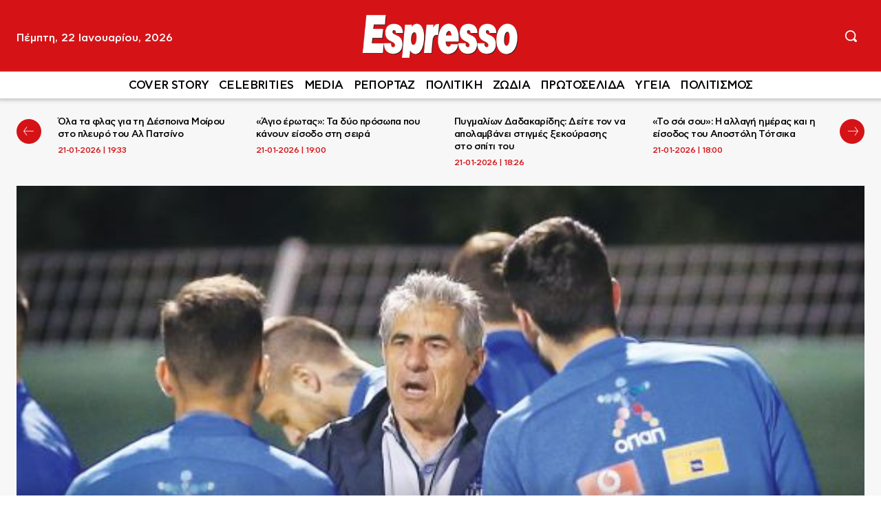

--- FILE ---
content_type: text/html; charset=UTF-8
request_url: https://www.espressonews.gr/celebrities/132474/me-ti-voithia-tis-panagias/
body_size: 46404
content:
<!doctype html ><html lang="el" prefix="og: https://ogp.me/ns#"><head><title>Με τη βοήθεια της Παναγίας</title><meta charset="UTF-8" /><meta name="viewport" content="width=device-width, initial-scale=1.0"><link rel="pingback" href="https://www.espressonews.gr/xmlrpc.php" /><meta name="publish-date" content="2019-09-17" /><link href='https://www.espressonews.gr/wp-content/themes/Newspaper/images/icons/newspaper.woff?24' rel='preload' as='font' type='font/woff' crossorigin><link rel="preload" fetchpriority="high" as="image" href="https://www.espressonews.gr/wp-content/uploads/2018/11/anastasiadisesp.jpg"(max-width: 630px) 100vw, 630px/><meta name="description" content="Ο Αναστασιάδης και εννιά διεθνείς πήγαν σε ιερό ναό πριν το ματς με Εσθονία"/><meta name="robots" content="follow, index, max-snippet:-1, max-video-preview:-1, max-image-preview:large"/><link rel="canonical" href="https://www.espressonews.gr/celebrities/132474/me-ti-voithia-tis-panagias/" /><meta property="og:locale" content="el_GR" /><meta property="og:type" content="article" /><meta property="og:title" content="Με τη βοήθεια της Παναγίας" /><meta property="og:description" content="Ο Αναστασιάδης και εννιά διεθνείς πήγαν σε ιερό ναό πριν το ματς με Εσθονία" /><meta property="og:url" content="https://www.espressonews.gr/celebrities/132474/me-ti-voithia-tis-panagias/" /><meta property="og:site_name" content="Espresso" /><meta property="article:publisher" content="https://www.facebook.com/espressonews.gr/" /><meta property="article:section" content="CELEBRITIES" /><meta property="og:updated_time" content="2019-09-17T21:18:38+03:00" /><meta property="fb:app_id" content="698657293949104" /><meta property="og:image" content="https://www.espressonews.gr/wp-content/uploads/2018/11/anastasiadisesp.jpg" /><meta property="og:image:secure_url" content="https://www.espressonews.gr/wp-content/uploads/2018/11/anastasiadisesp.jpg" /><meta property="og:image:width" content="630" /><meta property="og:image:height" content="322" /><meta property="og:image:alt" content="anastasiadisesp" /><meta property="og:image:type" content="image/jpeg" /><meta property="article:published_time" content="2018-11-21T05:36:56+02:00" /><meta property="article:modified_time" content="2019-09-17T21:18:38+03:00" /><meta name="twitter:card" content="summary_large_image" /><meta name="twitter:title" content="Με τη βοήθεια της Παναγίας" /><meta name="twitter:description" content="Ο Αναστασιάδης και εννιά διεθνείς πήγαν σε ιερό ναό πριν το ματς με Εσθονία" /><meta name="twitter:image" content="https://www.espressonews.gr/wp-content/uploads/2018/11/anastasiadisesp.jpg" /><meta name="twitter:label1" content="Written by" /><meta name="twitter:data1" content="Espresso" /><meta name="twitter:label2" content="Time to read" /><meta name="twitter:data2" content="1 minute" /> <script type="application/ld+json" class="rank-math-schema">{"@context":"https://schema.org","@graph":[{"@type":"Organization","@id":"https://www.espressonews.gr/#organization","name":"Espresso","sameAs":["https://www.facebook.com/espressonews.gr/"],"logo":{"@type":"ImageObject","@id":"https://www.espressonews.gr/#logo","url":"https://www.espressonews.gr/wp-content/uploads/2020/05/favicon-512x512-1.png","contentUrl":"https://www.espressonews.gr/wp-content/uploads/2020/05/favicon-512x512-1.png","caption":"Espresso","inLanguage":"el","width":"512","height":"512"}},{"@type":"WebSite","@id":"https://www.espressonews.gr/#website","url":"https://www.espressonews.gr","name":"Espresso","publisher":{"@id":"https://www.espressonews.gr/#organization"},"inLanguage":"el"},{"@type":"ImageObject","@id":"https://www.espressonews.gr/wp-content/uploads/2018/11/anastasiadisesp.jpg","url":"https://www.espressonews.gr/wp-content/uploads/2018/11/anastasiadisesp.jpg","width":"630","height":"322","caption":"anastasiadisesp","inLanguage":"el"},{"@type":"WebPage","@id":"https://www.espressonews.gr/celebrities/132474/me-ti-voithia-tis-panagias/#webpage","url":"https://www.espressonews.gr/celebrities/132474/me-ti-voithia-tis-panagias/","name":"\u039c\u03b5 \u03c4\u03b7 \u03b2\u03bf\u03ae\u03b8\u03b5\u03b9\u03b1 \u03c4\u03b7\u03c2 \u03a0\u03b1\u03bd\u03b1\u03b3\u03af\u03b1\u03c2","datePublished":"2018-11-21T05:36:56+02:00","dateModified":"2019-09-17T21:18:38+03:00","isPartOf":{"@id":"https://www.espressonews.gr/#website"},"primaryImageOfPage":{"@id":"https://www.espressonews.gr/wp-content/uploads/2018/11/anastasiadisesp.jpg"},"inLanguage":"el"},{"@type":"Person","@id":"https://www.espressonews.gr/author/petr00kos/","name":"Espresso","url":"https://www.espressonews.gr/author/petr00kos/","image":{"@type":"ImageObject","@id":"https://secure.gravatar.com/avatar/225056821937ae1c6fcf3a0754ba217a7ff1b2f41b5822381d879408395f2481?s=96&amp;d=mm&amp;r=g","url":"https://secure.gravatar.com/avatar/225056821937ae1c6fcf3a0754ba217a7ff1b2f41b5822381d879408395f2481?s=96&amp;d=mm&amp;r=g","caption":"Espresso","inLanguage":"el"},"worksFor":{"@id":"https://www.espressonews.gr/#organization"}},{"@type":"NewsArticle","headline":"\u039c\u03b5 \u03c4\u03b7 \u03b2\u03bf\u03ae\u03b8\u03b5\u03b9\u03b1 \u03c4\u03b7\u03c2 \u03a0\u03b1\u03bd\u03b1\u03b3\u03af\u03b1\u03c2","datePublished":"2018-11-21T05:36:56+02:00","dateModified":"2019-09-17T21:18:38+03:00","author":{"@id":"https://www.espressonews.gr/author/petr00kos/","name":"Espresso"},"publisher":{"@id":"https://www.espressonews.gr/#organization"},"description":"\u039f \u0391\u03bd\u03b1\u03c3\u03c4\u03b1\u03c3\u03b9\u03ac\u03b4\u03b7\u03c2 \u03ba\u03b1\u03b9 \u03b5\u03bd\u03bd\u03b9\u03ac \u03b4\u03b9\u03b5\u03b8\u03bd\u03b5\u03af\u03c2 \u03c0\u03ae\u03b3\u03b1\u03bd \u03c3\u03b5 \u03b9\u03b5\u03c1\u03cc \u03bd\u03b1\u03cc \u03c0\u03c1\u03b9\u03bd \u03c4\u03bf \u03bc\u03b1\u03c4\u03c2 \u03bc\u03b5 \u0395\u03c3\u03b8\u03bf\u03bd\u03af\u03b1","name":"\u039c\u03b5 \u03c4\u03b7 \u03b2\u03bf\u03ae\u03b8\u03b5\u03b9\u03b1 \u03c4\u03b7\u03c2 \u03a0\u03b1\u03bd\u03b1\u03b3\u03af\u03b1\u03c2","@id":"https://www.espressonews.gr/celebrities/132474/me-ti-voithia-tis-panagias/#richSnippet","isPartOf":{"@id":"https://www.espressonews.gr/celebrities/132474/me-ti-voithia-tis-panagias/#webpage"},"image":{"@id":"https://www.espressonews.gr/wp-content/uploads/2018/11/anastasiadisesp.jpg"},"inLanguage":"el","mainEntityOfPage":{"@id":"https://www.espressonews.gr/celebrities/132474/me-ti-voithia-tis-panagias/#webpage"}}]}</script> <link rel='dns-prefetch' href='//stats.wp.com' /><link rel='dns-prefetch' href='//ads.pubmatic.com' /><link rel='dns-prefetch' href='//securepubads.g.doubleclick.net' /><link rel='dns-prefetch' href='//quantcast.mgr.consensu.org' /><link rel='dns-prefetch' href='//cdn.onesignal.com' /><link rel='dns-prefetch' href='//cdn.orangeclickmedia.com' /><link rel='dns-prefetch' href='//certify-js.alexametrics.com' /><link rel='dns-prefetch' href='//www.google-analytics.com' /><link rel='dns-prefetch' href='//platform-api.sharethis.com' /><link rel='dns-prefetch' href='//patgsrv.com' /><link rel='dns-prefetch' href='//domslc.com' /><link rel='dns-prefetch' href='//vidstat.taboola.com' /><link rel='dns-prefetch' href='//cdn.taboola.com' /><link rel='dns-prefetch' href='//cds.taboola.com' /><link rel="alternate" type="application/rss+xml" title="Ροή RSS &raquo; Espresso" href="https://www.espressonews.gr/feed/" /><link rel="alternate" type="application/rss+xml" title="Ροή Σχολίων &raquo; Espresso" href="https://www.espressonews.gr/comments/feed/" /><link rel="alternate" title="oEmbed (JSON)" type="application/json+oembed" href="https://www.espressonews.gr/wp-json/oembed/1.0/embed?url=https%3A%2F%2Fwww.espressonews.gr%2Fcelebrities%2F132474%2Fme-ti-voithia-tis-panagias%2F" /><link rel="alternate" title="oEmbed (XML)" type="text/xml+oembed" href="https://www.espressonews.gr/wp-json/oembed/1.0/embed?url=https%3A%2F%2Fwww.espressonews.gr%2Fcelebrities%2F132474%2Fme-ti-voithia-tis-panagias%2F&#038;format=xml" /><style id='wp-img-auto-sizes-contain-inline-css' type='text/css'>img:is([sizes=auto i],[sizes^="auto," i]){contain-intrinsic-size:3000px 1500px}
/*# sourceURL=wp-img-auto-sizes-contain-inline-css */</style><link rel='stylesheet' id='ep_general_styles-css' href='https://www.espressonews.gr/wp-content/plugins/elasticpress/dist/css/general-styles.css?ver=66295efe92a630617c00' type='text/css' media='all' /><link rel='stylesheet' id='td-plugin-multi-purpose-css' href='https://www.espressonews.gr/wp-content/plugins/td-composer/td-multi-purpose/style.css?ver=9c5a7338c90cbd82cb580e34cffb127f' type='text/css' media='all' /><link rel='stylesheet' id='td-theme-css' href='https://www.espressonews.gr/wp-content/themes/Newspaper/style.css?ver=12.7.4' type='text/css' media='all' /><link rel='stylesheet' id='td-theme-child-css' href='https://www.espressonews.gr/wp-content/themes/Newspaper-child/style.css?ver=12.7.4c' type='text/css' media='all' /><link rel='stylesheet' id='td-multipurpose-css' href='https://www.espressonews.gr/wp-content/plugins/td-composer/assets/fonts/td-multipurpose/td-multipurpose.css?ver=9c5a7338c90cbd82cb580e34cffb127f' type='text/css' media='all' /><link rel='stylesheet' id='td-legacy-framework-front-style-css' href='https://www.espressonews.gr/wp-content/plugins/td-composer/legacy/Newspaper/assets/css/td_legacy_main.css?ver=9c5a7338c90cbd82cb580e34cffb127f' type='text/css' media='all' /><link rel='stylesheet' id='tdb_style_cloud_templates_front-css' href='https://www.espressonews.gr/wp-content/plugins/td-cloud-library/assets/css/tdb_main.css?ver=496e217dc78570a2932146e73f7c4a14' type='text/css' media='all' /> <script type="f0491e31fcdb4193e340de48-text/javascript" src="https://www.espressonews.gr/wp-includes/js/jquery/jquery.min.js?ver=3.7.1" id="jquery-core-js"></script> <link rel="https://api.w.org/" href="https://www.espressonews.gr/wp-json/" /><link rel="alternate" title="JSON" type="application/json" href="https://www.espressonews.gr/wp-json/wp/v2/posts/132474" /><link rel="EditURI" type="application/rsd+xml" title="RSD" href="https://www.espressonews.gr/xmlrpc.php?rsd" /><meta name="generator" content="WordPress 6.9" /><link rel='shortlink' href='https://www.espressonews.gr/?p=132474' /><style>img#wpstats{display:none}</style> <script type="f0491e31fcdb4193e340de48-text/javascript">window.tdb_global_vars = {"wpRestUrl":"https:\/\/www.espressonews.gr\/wp-json\/","permalinkStructure":"\/%category%\/%post_id%\/%postname%\/"};
        window.tdb_p_autoload_vars = {"isAjax":false,"isAdminBarShowing":false,"autoloadStatus":"off","origPostEditUrl":null};</script>  <script type="f0491e31fcdb4193e340de48-text/javascript" id="td-generated-header-js">var tdBlocksArray = []; //here we store all the items for the current page

	    // td_block class - each ajax block uses a object of this class for requests
	    function tdBlock() {
		    this.id = '';
		    this.block_type = 1; //block type id (1-234 etc)
		    this.atts = '';
		    this.td_column_number = '';
		    this.td_current_page = 1; //
		    this.post_count = 0; //from wp
		    this.found_posts = 0; //from wp
		    this.max_num_pages = 0; //from wp
		    this.td_filter_value = ''; //current live filter value
		    this.is_ajax_running = false;
		    this.td_user_action = ''; // load more or infinite loader (used by the animation)
		    this.header_color = '';
		    this.ajax_pagination_infinite_stop = ''; //show load more at page x
	    }

        // td_js_generator - mini detector
        ( function () {
            var htmlTag = document.getElementsByTagName("html")[0];

	        if ( navigator.userAgent.indexOf("MSIE 10.0") > -1 ) {
                htmlTag.className += ' ie10';
            }

            if ( !!navigator.userAgent.match(/Trident.*rv\:11\./) ) {
                htmlTag.className += ' ie11';
            }

	        if ( navigator.userAgent.indexOf("Edge") > -1 ) {
                htmlTag.className += ' ieEdge';
            }

            if ( /(iPad|iPhone|iPod)/g.test(navigator.userAgent) ) {
                htmlTag.className += ' td-md-is-ios';
            }

            var user_agent = navigator.userAgent.toLowerCase();
            if ( user_agent.indexOf("android") > -1 ) {
                htmlTag.className += ' td-md-is-android';
            }

            if ( -1 !== navigator.userAgent.indexOf('Mac OS X')  ) {
                htmlTag.className += ' td-md-is-os-x';
            }

            if ( /chrom(e|ium)/.test(navigator.userAgent.toLowerCase()) ) {
               htmlTag.className += ' td-md-is-chrome';
            }

            if ( -1 !== navigator.userAgent.indexOf('Firefox') ) {
                htmlTag.className += ' td-md-is-firefox';
            }

            if ( -1 !== navigator.userAgent.indexOf('Safari') && -1 === navigator.userAgent.indexOf('Chrome') ) {
                htmlTag.className += ' td-md-is-safari';
            }

            if( -1 !== navigator.userAgent.indexOf('IEMobile') ){
                htmlTag.className += ' td-md-is-iemobile';
            }

        })();

        var tdLocalCache = {};

        ( function () {
            "use strict";

            tdLocalCache = {
                data: {},
                remove: function (resource_id) {
                    delete tdLocalCache.data[resource_id];
                },
                exist: function (resource_id) {
                    return tdLocalCache.data.hasOwnProperty(resource_id) && tdLocalCache.data[resource_id] !== null;
                },
                get: function (resource_id) {
                    return tdLocalCache.data[resource_id];
                },
                set: function (resource_id, cachedData) {
                    tdLocalCache.remove(resource_id);
                    tdLocalCache.data[resource_id] = cachedData;
                }
            };
        })();

    
    
var td_viewport_interval_list=[{"limitBottom":767,"sidebarWidth":228},{"limitBottom":1018,"sidebarWidth":300},{"limitBottom":1140,"sidebarWidth":324}];
var tdc_is_installed="yes";
var tdc_domain_active=false;
var td_ajax_url="https:\/\/www.espressonews.gr\/wp-admin\/admin-ajax.php?td_theme_name=Newspaper&v=12.7.4";
var td_get_template_directory_uri="https:\/\/www.espressonews.gr\/wp-content\/plugins\/td-composer\/legacy\/common";
var tds_snap_menu="";
var tds_logo_on_sticky="";
var tds_header_style="";
var td_please_wait="\u03a0\u03b1\u03c1\u03b1\u03ba\u03b1\u03bb\u03bf\u03cd\u03bc\u03b5 \u03c0\u03b5\u03c1\u03b9\u03bc\u03ad\u03bd\u03b5\u03c4\u03b5...";
var td_email_user_pass_incorrect="\u03a7\u03c1\u03ae\u03c3\u03c4\u03b7\u03c2 \u03ae \u03ba\u03c9\u03b4\u03b9\u03ba\u03cc\u03c2 \u03bb\u03b1\u03bd\u03b8\u03b1\u03c3\u03bc\u03ad\u03bd\u03bf\u03c2!";
var td_email_user_incorrect="Email \u03ae \u03cc\u03bd\u03bf\u03bc\u03b1 \u03c7\u03c1\u03ae\u03c3\u03c4\u03b7 \u03bb\u03b1\u03bd\u03b8\u03b1\u03c3\u03bc\u03ad\u03bd\u03bf!";
var td_email_incorrect="\u0395\u03a3";
var td_user_incorrect="Username incorrect!";
var td_email_user_empty="Email or username empty!";
var td_pass_empty="Pass empty!";
var td_pass_pattern_incorrect="Invalid Pass Pattern!";
var td_retype_pass_incorrect="Retyped Pass incorrect!";
var tds_more_articles_on_post_enable="";
var tds_more_articles_on_post_time_to_wait="";
var tds_more_articles_on_post_pages_distance_from_top=0;
var tds_captcha="";
var tds_theme_color_site_wide="#d51317";
var tds_smart_sidebar="enabled";
var tdThemeName="Newspaper";
var tdThemeNameWl="Newspaper";
var td_magnific_popup_translation_tPrev="\u03a0\u03c1\u03bf\u03b7\u03b3\u03bf\u03cd\u03bc\u03b5\u03bd\u03bf (\u039a\u03bf\u03c5\u03bc\u03c0\u03af \u03b1\u03c1\u03b9\u03c3\u03c4\u03b5\u03c1\u03bf\u03cd \u03b2\u03ad\u03bb\u03bf\u03c5\u03c2)";
var td_magnific_popup_translation_tNext="\u0395\u03c0\u03cc\u03bc\u03b5\u03bd\u03bf (\u039a\u03bf\u03c5\u03bc\u03c0\u03af \u03b4\u03b5\u03be\u03b9\u03bf\u03cd \u03b2\u03ad\u03bb\u03bf\u03c5\u03c2)";
var td_magnific_popup_translation_tCounter="%curr% \u03b1\u03c0\u03cc %total%";
var td_magnific_popup_translation_ajax_tError="\u03a4\u03bf \u03c0\u03b5\u03c1\u03b9\u03b5\u03c7\u03cc\u03bc\u03b5\u03bd\u03bf \u03b1\u03c0\u03cc %url% \u03b4\u03b5\u03bd \u03ae\u03c4\u03b1\u03bd \u03b4\u03c5\u03bd\u03b1\u03c4\u03cc \u03bd\u03b1 \u03c6\u03bf\u03c1\u03c4\u03c9\u03b8\u03b5\u03af.";
var td_magnific_popup_translation_image_tError="\u0397 \u03b5\u03b9\u03ba\u03cc\u03bd\u03b1 #%curr% \u03b4\u03b5\u03bd \u03ae\u03c4\u03b1\u03bd \u03b4\u03c5\u03bd\u03b1\u03c4\u03cc \u03bd\u03b1 \u03c6\u03bf\u03c1\u03c4\u03c9\u03b8\u03b5\u03af.";
var tdBlockNonce="7474cf269f";
var tdMobileMenu="enabled";
var tdMobileSearch="enabled";
var tdDateNamesI18n={"month_names":["\u0399\u03b1\u03bd\u03bf\u03c5\u03ac\u03c1\u03b9\u03bf\u03c2","\u03a6\u03b5\u03b2\u03c1\u03bf\u03c5\u03ac\u03c1\u03b9\u03bf\u03c2","\u039c\u03ac\u03c1\u03c4\u03b9\u03bf\u03c2","\u0391\u03c0\u03c1\u03af\u03bb\u03b9\u03bf\u03c2","\u039c\u03ac\u03b9\u03bf\u03c2","\u0399\u03bf\u03cd\u03bd\u03b9\u03bf\u03c2","\u0399\u03bf\u03cd\u03bb\u03b9\u03bf\u03c2","\u0391\u03cd\u03b3\u03bf\u03c5\u03c3\u03c4\u03bf\u03c2","\u03a3\u03b5\u03c0\u03c4\u03ad\u03bc\u03b2\u03c1\u03b9\u03bf\u03c2","\u039f\u03ba\u03c4\u03ce\u03b2\u03c1\u03b9\u03bf\u03c2","\u039d\u03bf\u03ad\u03bc\u03b2\u03c1\u03b9\u03bf\u03c2","\u0394\u03b5\u03ba\u03ad\u03bc\u03b2\u03c1\u03b9\u03bf\u03c2"],"month_names_short":["\u0399\u03b1\u03bd","\u03a6\u03b5\u03b2","\u039c\u03b1\u03c1","\u0391\u03c0\u03c1","\u039c\u03ac\u03b9","\u0399\u03bf\u03cd\u03bd","\u0399\u03bf\u03cd\u03bb","\u0391\u03c5\u03b3","\u03a3\u03b5\u03c0","\u039f\u03ba\u03c4","\u039d\u03bf\u03ad","\u0394\u03b5\u03ba"],"day_names":["\u039a\u03c5\u03c1\u03b9\u03b1\u03ba\u03ae","\u0394\u03b5\u03c5\u03c4\u03ad\u03c1\u03b1","\u03a4\u03c1\u03af\u03c4\u03b7","\u03a4\u03b5\u03c4\u03ac\u03c1\u03c4\u03b7","\u03a0\u03ad\u03bc\u03c0\u03c4\u03b7","\u03a0\u03b1\u03c1\u03b1\u03c3\u03ba\u03b5\u03c5\u03ae","\u03a3\u03ac\u03b2\u03b2\u03b1\u03c4\u03bf"],"day_names_short":["\u039a\u03c5","\u0394\u03b5","\u03a4\u03c1","\u03a4\u03b5","\u03a0\u03b5","\u03a0\u03b1","\u03a3\u03b1"]};
var tdb_modal_confirm="\u03b1\u03c0\u03bf\u03b8\u03b7\u03ba\u03b5\u03cd\u03c3\u03b5\u03c4\u03b5";
var tdb_modal_cancel="\u039c\u03b1\u03c4\u03b1\u03af\u03c9\u03c3\u03b7";
var tdb_modal_confirm_alt="\u039d\u03b1\u03af";
var tdb_modal_cancel_alt="\u03cc\u03c7\u03b9";
var td_deploy_mode="deploy";
var td_ad_background_click_link="";
var td_ad_background_click_target="";</script> <link rel="apple-touch-icon" sizes="180x180" href="/apple-touch-icon.png?v=xQOG45eONN"><link rel="icon" type="image/png" sizes="32x32" href="/favicon-32x32.png?v=xQOG45eONN"><link rel="icon" type="image/png" sizes="16x16" href="/favicon-16x16.png?v=xQOG45eONN"><link rel="mask-icon" href="/safari-pinned-tab.svg?v=xQOG45eONN" color="#5bbad5"><link rel="shortcut icon" href="/favicon.ico?v=xQOG45eONN"><meta name="apple-mobile-web-app-title" content="Espresso"><meta name="application-name" content="Espresso"><meta name="msapplication-TileColor" content="#ffc40d"><meta name="theme-color" content="#ffffff"> <script async src="https://www.googletagmanager.com/gtag/js?id=UA-1799348-8" type="f0491e31fcdb4193e340de48-text/javascript"></script> <script type="f0491e31fcdb4193e340de48-text/javascript">window.dataLayer = window.dataLayer || [];
  function gtag(){dataLayer.push(arguments);}
  gtag('js', new Date());

  gtag('config', 'UA-1799348-8');</script><link rel="icon" href="https://www.espressonews.gr/wp-content/uploads/2019/09/favicon.png" sizes="32x32" /><link rel="icon" href="https://www.espressonews.gr/wp-content/uploads/2019/09/favicon.png" sizes="192x192" /><link rel="apple-touch-icon" href="https://www.espressonews.gr/wp-content/uploads/2019/09/favicon.png" /><meta name="msapplication-TileImage" content="https://www.espressonews.gr/wp-content/uploads/2019/09/favicon.png" /> <script async src="https://securepubads.g.doubleclick.net/tag/js/gpt.js" type="f0491e31fcdb4193e340de48-text/javascript"></script> <script type="f0491e31fcdb4193e340de48-text/javascript">var googletag = googletag || {};
        googletag.cmd = googletag.cmd || [];
        var mdAdsConsoleLogging = false;
        
        // MINOANDESIGN logging helper
        function MINOANDESIGNLog(message, data = null) {
            if (!mdAdsConsoleLogging) return;
            
            var timestamp = new Date().toLocaleTimeString();
            if (data) {
                console.log('%c[MINOANDESIGN ' + timestamp + '] ' + message, 'color: #3498db; font-weight: bold;', data);
            } else {
                console.log('%c[MINOANDESIGN ' + timestamp + '] ' + message, 'color: #3498db; font-weight: bold;');
            }
        }</script> <style>/* Essential Ad Styles */
        .centered {
            clear: both;
            width: 100%;
            display: inline-block;
            text-align: center;
            margin: 15px auto;
        }
        
        .gAdLeft {
            float: left;
            margin: 0 15px 0 0;
        }
        
        @media (min-width: 768px) {
            .mobile_only { display: none !important; }
        }
        
        @media (max-width: 767px) {
            .desktop_only { display: none !important; }
            .gAdLeft {
                float: none !important;
                width: 100%;
                text-align: center;
                margin: 5px auto 1.75em auto !important;
            }
        }</style> <script type="f0491e31fcdb4193e340de48-text/javascript">let isMobile = false;
        
        MINOANDESIGNLog('🚀 Initializing Ad Manager');
        MINOANDESIGNLog('Device type: ' + (isMobile ? 'Mobile' : 'Desktop'));
        MINOANDESIGNLog('Domain: espressonews.gr');
        MINOANDESIGNLog('Network Code: 108383108');

        googletag.cmd.push(function () {
            MINOANDESIGNLog('📊 Starting GPT configuration');
            
            // Size mappings
            var inline_mb_only = googletag.sizeMapping()
                .addSize([0, 0], [[300, 600], [300, 250]])
                .addSize([768, 0], [])
                .build();

            var inline1 = googletag.sizeMapping()
                .addSize([0, 0], [[300, 600], [300, 250]])
                .addSize([388, 0], [[300, 600], [336, 280], [300, 250]])
                .addSize([768, 0], [[336, 280], [300, 250]])
                .addSize([1024, 0], [[336, 280], [300, 250]])
                .build();

            var inline2 = googletag.sizeMapping()
                .addSize([0, 0], [[300, 250]])
                .addSize([388, 0], [[336, 280], [300, 250]])
                .addSize([768, 0], [[336, 280], [300, 250]])
                .addSize([1024, 0], [[336, 280], [300, 250]])
                .build();

            var billboard = googletag.sizeMapping()
                .addSize([0, 0], [[300, 250], [320, 100], [320, 50]])
                .addSize([340, 0], [[336, 280], [300, 250], [320, 100], [320, 50]])
                .addSize([768, 0], [[728, 90]])
                .addSize([1024, 0], [[970, 250], [970, 90], [728, 90]])
                .build();

            var sidebar1 = googletag.sizeMapping()
                .addSize([0, 0], [[300, 600], [300, 250]])
                .addSize([340, 0], [[300, 600], [336, 280], [300, 250]])
                .addSize([768, 0], [[300, 250]])
                .addSize([1024, 0], [[300, 250]])
                .build();
			
            var sidebar = googletag.sizeMapping()
                .addSize([0, 0], [])
                .addSize([340, 0], [])
                .addSize([768, 0], [[300, 600], [300, 250]])
                .addSize([1024, 0], [[300, 600], [300, 250]])
                .build();

		    var infeed = googletag.sizeMapping()
                .addSize([0, 0], [300, 250])
                .addSize([768, 0], [])
                .addSize([1024, 0], [])
                .build();

            var adCount = 0;
            
            // Page targeting parameters
            var targetingParams = {};
            
                        targetingParams.type = 'post';
                        
                        
                        
                        
                        
                        targetingParams.id = '132474';
                        
            if (mdAdsConsoleLogging) {
                console.group('%c[MINOANDESIGN] Page Summary', 'color: #d35400; font-weight: bold;');
                console.log('Template Type:', targetingParams.type || 'unknown');
                console.log('Network Code: 108383108');
                console.log('Domain: espressonews.gr');
                console.log('Current targeting:', targetingParams);
                console.groupEnd();
            }

                            MINOANDESIGNLog('📄 Defining single post ad slots');
                googletag.defineSlot('/108383108/espressonews.gr/article_end', [[336, 280], [300, 250]], 'MINOANDESIGN-gpt-ad-article_end').defineSizeMapping(inline2).addService(googletag.pubads());
				googletag.defineSlot('/108383108/espressonews.gr/inline1', [[300, 600], [336, 280], [300, 250]], 'MINOANDESIGN-gpt-ad-inline1').defineSizeMapping(inline2).addService(googletag.pubads());
                adCount += 2;

                if (isMobile) {
                    MINOANDESIGNLog('📱 Defining mobile ad slots');
                    googletag.defineSlot('/108383108/espressonews.gr/infeed1', [[300, 600], [336, 280], [300, 250]], 'MINOANDESIGN-gpt-ad-infeed1').defineSizeMapping(infeed).addService(googletag.pubads());
                    googletag.defineSlot('/108383108/espressonews.gr/infeed2', [[300, 600], [336, 280], [300, 250]], 'MINOANDESIGN-gpt-ad-infeed2').defineSizeMapping(infeed).addService(googletag.pubads());
                    googletag.defineSlot('/108383108/espressonews.gr/infeed3', [[300, 600], [336, 280], [300, 250]], 'MINOANDESIGN-gpt-ad-infeed3').defineSizeMapping(infeed).addService(googletag.pubads());
                    googletag.defineSlot('/108383108/espressonews.gr/infeed4', [[300, 600], [336, 280], [300, 250]], 'MINOANDESIGN-gpt-ad-infeed4').defineSizeMapping(infeed).addService(googletag.pubads());
                    adCount += 3;
                                        googletag.defineSlot('/108383108/espressonews.gr/inline2', [[300, 600], [336, 280], [300, 250]], 'MINOANDESIGN-gpt-ad-inline2').defineSizeMapping(inline_mb_only).addService(googletag.pubads());
                    adCount++;
                                                                            }
            
                        if (!isMobile) {
                MINOANDESIGNLog('💻 Defining desktop ad slots');
                googletag.defineSlot('/108383108/espressonews.gr/sidebar1', [[300, 600], [336, 280], [300, 250]], 'MINOANDESIGN-gpt-ad-sidebar1').defineSizeMapping(sidebar).addService(googletag.pubads());
                googletag.defineSlot('/108383108/espressonews.gr/sidebar2', [[300, 600], [336, 280], [300, 250]], 'MINOANDESIGN-gpt-ad-sidebar2').defineSizeMapping(sidebar).addService(googletag.pubads());
                googletag.defineSlot('/108383108/espressonews.gr/sidebar3', [[300, 600], [336, 280], [300, 250]], 'MINOANDESIGN-gpt-ad-sidebar3').defineSizeMapping(sidebar).addService(googletag.pubads());
                googletag.defineSlot('/108383108/espressonews.gr/sidebar4', [[300, 600], [336, 280], [300, 250]], 'MINOANDESIGN-gpt-ad-sidebar4').defineSizeMapping(sidebar).addService(googletag.pubads());
                googletag.defineSlot('/108383108/espressonews.gr/billboard1', [[970, 250], [970, 90], [728, 90], [336, 280], [300, 250], [320, 100], [320, 50]], 'MINOANDESIGN-gpt-ad-billboard1').defineSizeMapping(billboard).addService(googletag.pubads());
                adCount += 5;
            }
            
            			
            
            if (mdAdsConsoleLogging) console.log('Total Ad Positions defined:', adCount);

            // Set targeting
                        googletag.pubads().setTargeting('type', 'post');
            if (mdAdsConsoleLogging) console.warn('MINOANDESIGN Ad Manager: \ntype -> post');
            
            
            
            
            
                        googletag.pubads().setTargeting('id', '132474');
            if (mdAdsConsoleLogging) console.warn('MINOANDESIGN Ad Manager: \nid -> 132474');
            
            
            
                        googletag.pubads().setTargeting('category', ['celebrities']);
            if (mdAdsConsoleLogging) console.warn('MINOANDESIGN Ad Manager: \ncategory -> [celebrities]');
            
            // Event listeners for debugging
            googletag.pubads().addEventListener('slotRenderEnded', function(event) {
                var slotInfo = {
                    advertiserId: event.advertiserId,
                    campaignId: event.campaignId,
                    size: event.size,
                    isEmpty: event.isEmpty
                };
                
                if (event.isEmpty) {
                    MINOANDESIGNLog('⚠️ Empty slot rendered: ' + event.slot.getSlotElementId(), slotInfo);
                } else {
                    MINOANDESIGNLog('✅ Slot rendered: ' + event.slot.getSlotElementId(), slotInfo);
                }
            });
            
            googletag.pubads().addEventListener('impressionViewable', function(event) {
                MINOANDESIGNLog('👁️ Impression viewable: ' + event.slot.getSlotElementId());
            });
            
            googletag.pubads().addEventListener('slotOnload', function(event) {
                MINOANDESIGNLog('📦 Slot loaded: ' + event.slot.getSlotElementId());
            });
            
            googletag.pubads().addEventListener('slotRequested', function(event) {
                MINOANDESIGNLog('🔄 Slot requested: ' + event.slot.getSlotElementId());
            });

            // Configuration
            googletag.pubads().collapseEmptyDivs();
            googletag.pubads().setCentering(true);
            googletag.pubads().enableSingleRequest();
            googletag.pubads().enableLazyLoad({
                fetchMarginPercent: 50,  
                renderMarginPercent: 50,  
                mobileScaling: 1.0  
            });
            
            googletag.enableServices();
            MINOANDESIGNLog('✅ Google Publisher Tag services enabled');
            MINOANDESIGNLog('Device type: ' + (isMobile ? 'Mobile' : 'Desktop'));
            if (mdAdsConsoleLogging) console.log('%c[MINOANDESIGN] Ad Manager initialization complete', 'color: #27ae60; font-weight: bold;');
        });</script> <style id="td-inline-css-aggregated">@media (max-width:767px){.td-header-desktop-wrap{display:none}}@media (min-width:767px){.td-header-mobile-wrap{display:none}}:root{--accent-color:#fff}@font-face{font-family:"CFAstyStd-Bold";src:local("CFAstyStd-Bold"),url("https://www.espressonews.gr/fonts/dehinted-subset-cfastystd-bold-webfont.woff2") format("woff");font-display:swap}@font-face{font-family:"cf_asty_st";src:local("cf_asty_st"),url("https://www.espressonews.gr/fonts/dehinted-subset-cfastystd-book-webfont.woff2") format("woff");font-display:swap}ul.sf-menu>.menu-item>a{font-family:CFAstyStd-Bold}.sf-menu ul .menu-item a{font-family:CFAstyStd-Bold}.td-mobile-content .td-mobile-main-menu>li>a{font-family:cf_asty_st;font-weight:600}.td-mobile-content .sub-menu a{font-family:cf_asty_st;font-weight:600}.td-header-wrap .td-logo-text-container .td-logo-text{font-family:CFAstyStd-Bold}.td-header-wrap .td-logo-text-container .td-tagline-text{font-family:CFAstyStd-Bold}#td-mobile-nav,#td-mobile-nav .wpb_button,.td-search-wrap-mob{font-family:cf_asty_st}.td-page-title,.td-category-title-holder .td-page-title{font-family:"Roboto Condensed";font-weight:900}.td-page-content p,.td-page-content li,.td-page-content .td_block_text_with_title,.wpb_text_column p{font-family:"Roboto Condensed";font-size:18px}.td-page-content h1,.wpb_text_column h1{font-family:"Roboto Condensed";font-weight:bold}.td-page-content h2,.wpb_text_column h2{font-family:"Roboto Condensed";font-weight:bold}.td-page-content h3,.wpb_text_column h3{font-family:"Roboto Condensed";font-weight:bold}.td-page-content h4,.wpb_text_column h4{font-family:"Roboto Condensed";font-weight:bold}.td-page-content h5,.wpb_text_column h5{font-family:"Roboto Condensed";font-weight:bold}.td-page-content h6,.wpb_text_column h6{font-family:"Roboto Condensed";font-weight:bold}body,p{font-family:cf_asty_st}:root{--td_excl_label:'ΑΠΟΚΛΕΙΣΤΙΚΌΣ';--td_theme_color:#d51317;--td_slider_text:rgba(213,19,23,0.7);--td_mobile_menu_color:#ffffff;--td_mobile_gradient_one_mob:#ffffff;--td_mobile_gradient_two_mob:#ffffff;--td_mobile_text_active_color:#000000;--td_mobile_text_color:#e20714}.tdm-btn-style1{background-color:#d51317}.tdm-btn-style2:before{border-color:#d51317}.tdm-btn-style2{color:#d51317}.tdm-btn-style3{-webkit-box-shadow:0 2px 16px #d51317;-moz-box-shadow:0 2px 16px #d51317;box-shadow:0 2px 16px #d51317}.tdm-btn-style3:hover{-webkit-box-shadow:0 4px 26px #d51317;-moz-box-shadow:0 4px 26px #d51317;box-shadow:0 4px 26px #d51317}.tdi_2{min-height:0}.tdi_2>.td-element-style:after{content:''!important;width:100%!important;height:100%!important;position:absolute!important;top:0!important;left:0!important;z-index:0!important;display:block!important;background-color:#ffffff!important}.td-header-mobile-wrap{position:relative;width:100%}@media (max-width:767px){.tdi_2:before{content:'';display:block;width:100vw;height:100%;position:absolute;left:50%;transform:translateX(-50%);box-shadow:0px 2px 10px 0px rgba(0,0,0,0.09);z-index:20;pointer-events:none}@media (max-width:767px){.tdi_2:before{width:100%}}}.tdi_4,.tdi_4 .tdc-columns{min-height:0}.tdi_4>.td-element-style:after{content:''!important;width:100%!important;height:100%!important;position:absolute!important;top:0!important;left:0!important;z-index:0!important;display:block!important;background-color:#d51317!important}.tdi_4,.tdi_4 .tdc-columns{display:block}.tdi_4 .tdc-columns{width:100%}.tdi_4:before,.tdi_4:after{display:table}@media (max-width:767px){.tdi_4,.tdi_4 .tdc-columns{display:flex;flex-direction:row;flex-wrap:nowrap;justify-content:flex-start;align-items:flex-start}.tdi_4 .tdc-columns{width:100%}.tdi_4:before,.tdi_4:after{display:none}}@media (max-width:767px){.tdi_4{padding-top:10px!important;padding-bottom:10px!important;position:relative}}@media (max-width:767px){.tdi_3_rand_style{background-color:#d51317!important}}.tdi_6{vertical-align:baseline}.tdi_6>.wpb_wrapper,.tdi_6>.wpb_wrapper>.tdc-elements{display:block}.tdi_6>.wpb_wrapper>.tdc-elements{width:100%}.tdi_6>.wpb_wrapper>.vc_row_inner{width:auto}.tdi_6>.wpb_wrapper{width:auto;height:auto}@media (max-width:767px){.tdi_7{margin-top:5px!important;margin-right:20px!important;margin-left:0px!important}}.tdb-header-align{vertical-align:middle}.tdb_mobile_menu{margin-bottom:0;clear:none}.tdb_mobile_menu a{display:inline-block!important;position:relative;text-align:center;color:var(--td_theme_color,#4db2ec)}.tdb_mobile_menu a>span{display:flex;align-items:center;justify-content:center}.tdb_mobile_menu svg{height:auto}.tdb_mobile_menu svg,.tdb_mobile_menu svg *{fill:var(--td_theme_color,#4db2ec)}#tdc-live-iframe .tdb_mobile_menu a{pointer-events:none}.td-menu-mob-open-menu{overflow:hidden}.td-menu-mob-open-menu #td-outer-wrap{position:static}.tdi_7{display:inline-block}.tdi_7 .tdb-block-inner{text-align:right}.tdi_7 .tdb-mobile-menu-button i{font-size:22px;width:55px;height:55px;line-height:55px}.tdi_7 .tdb-mobile-menu-button svg{width:22px}.tdi_7 .tdb-mobile-menu-button .tdb-mobile-menu-icon-svg{width:55px;height:55px}.tdi_7 .tdb-mobile-menu-button{color:#ffffff}.tdi_7 .tdb-mobile-menu-button svg,.tdi_7 .tdb-mobile-menu-button svg *{fill:#ffffff}@media (max-width:767px){.tdi_7 .tdb-mobile-menu-button i{font-size:35px;width:35px;height:35px;line-height:35px}.tdi_7 .tdb-mobile-menu-button svg{width:35px}.tdi_7 .tdb-mobile-menu-button .tdb-mobile-menu-icon-svg{width:35px;height:35px}}.tdi_9{vertical-align:baseline}.tdi_9>.wpb_wrapper,.tdi_9>.wpb_wrapper>.tdc-elements{display:block}.tdi_9>.wpb_wrapper>.tdc-elements{width:100%}.tdi_9>.wpb_wrapper>.vc_row_inner{width:auto}.tdi_9>.wpb_wrapper{width:auto;height:auto}@media (max-width:767px){.tdi_9>.wpb_wrapper,.tdi_9>.wpb_wrapper>.tdc-elements{display:flex;flex-direction:row;flex-wrap:nowrap;justify-content:flex-start;align-items:flex-start}.tdi_9>.wpb_wrapper>.tdc-elements{width:100%}.tdi_9>.wpb_wrapper>.vc_row_inner{width:auto}.tdi_9>.wpb_wrapper{width:100%;height:100%}div.tdi_9{width:auto!important}}.tdb_header_logo{margin-bottom:0;clear:none}.tdb_header_logo .tdb-logo-a,.tdb_header_logo h1{display:flex;pointer-events:auto;align-items:flex-start}.tdb_header_logo h1{margin:0;line-height:0}.tdb_header_logo .tdb-logo-img-wrap img{display:block}.tdb_header_logo .tdb-logo-svg-wrap+.tdb-logo-img-wrap{display:none}.tdb_header_logo .tdb-logo-svg-wrap svg{width:50px;display:block;transition:fill .3s ease}.tdb_header_logo .tdb-logo-text-wrap{display:flex}.tdb_header_logo .tdb-logo-text-title,.tdb_header_logo .tdb-logo-text-tagline{-webkit-transition:all 0.2s ease;transition:all 0.2s ease}.tdb_header_logo .tdb-logo-text-title{background-size:cover;background-position:center center;font-size:75px;font-family:serif;line-height:1.1;color:#222;white-space:nowrap}.tdb_header_logo .tdb-logo-text-tagline{margin-top:2px;font-size:12px;font-family:serif;letter-spacing:1.8px;line-height:1;color:#767676}.tdb_header_logo .tdb-logo-icon{position:relative;font-size:46px;color:#000}.tdb_header_logo .tdb-logo-icon-svg{line-height:0}.tdb_header_logo .tdb-logo-icon-svg svg{width:46px;height:auto}.tdb_header_logo .tdb-logo-icon-svg svg,.tdb_header_logo .tdb-logo-icon-svg svg *{fill:#000}.tdi_10{display:inline-block}.tdi_10 .tdb-logo-a,.tdi_10 h1{flex-direction:row;align-items:center;justify-content:flex-start}.tdi_10 .tdb-logo-svg-wrap{display:block}.tdi_10 .tdb-logo-svg-wrap+.tdb-logo-img-wrap{display:none}.tdi_10 .tdb-logo-img-wrap{display:block}.tdi_10 .tdb-logo-text-tagline{margin-top:2px;margin-left:0;display:block}.tdi_10 .tdb-logo-text-title{display:block}.tdi_10 .tdb-logo-text-wrap{flex-direction:column;align-items:flex-start}.tdi_10 .tdb-logo-icon{top:0px;display:block}@media (max-width:767px){.tdb_header_logo .tdb-logo-text-title{font-size:36px}}@media (max-width:767px){.tdb_header_logo .tdb-logo-text-tagline{font-size:11px}}@media (max-width:767px){.tdi_10 .tdb-logo-img{max-width:160px}}.tdi_12{vertical-align:baseline}.tdi_12>.wpb_wrapper,.tdi_12>.wpb_wrapper>.tdc-elements{display:block}.tdi_12>.wpb_wrapper>.tdc-elements{width:100%}.tdi_12>.wpb_wrapper>.vc_row_inner{width:auto}.tdi_12>.wpb_wrapper{width:auto;height:auto}@media (max-width:767px){.tdi_13{margin-top:5px!important}}.tdb_mobile_search{margin-bottom:0;clear:none}.tdb_mobile_search a{display:inline-block!important;position:relative;text-align:center;color:var(--td_theme_color,#4db2ec)}.tdb_mobile_search a>span{display:flex;align-items:center;justify-content:center}.tdb_mobile_search svg{height:auto}.tdb_mobile_search svg,.tdb_mobile_search svg *{fill:var(--td_theme_color,#4db2ec)}#tdc-live-iframe .tdb_mobile_search a{pointer-events:none}.td-search-opened{overflow:hidden}.td-search-opened #td-outer-wrap{position:static}.td-search-opened .td-search-wrap-mob{position:fixed;height:calc(100% + 1px)}.td-search-opened .td-drop-down-search{height:calc(100% + 1px);overflow-y:scroll;overflow-x:hidden}.tdi_13{display:inline-block;float:right;clear:none}.tdi_13 .tdb-block-inner{text-align:right}.tdi_13 .tdb-header-search-button-mob i{font-size:22px;width:55px;height:55px;line-height:55px}.tdi_13 .tdb-header-search-button-mob svg{width:22px}.tdi_13 .tdb-header-search-button-mob .tdb-mobile-search-icon-svg{width:55px;height:55px;display:flex;justify-content:center}.tdi_13 .tdb-header-search-button-mob{color:#ffffff}.tdi_13 .tdb-header-search-button-mob svg,.tdi_13 .tdb-header-search-button-mob svg *{fill:#ffffff}.tdi_13 .tdb-header-search-button-mob:hover{color:#ffffff}@media (max-width:767px){.tdi_13 .tdb-header-search-button-mob i{font-size:35px;width:31.5px;height:31.5px;line-height:31.5px}.tdi_13 .tdb-header-search-button-mob svg{width:35px}.tdi_13 .tdb-header-search-button-mob .tdb-mobile-search-icon-svg{width:31.5px;height:31.5px;display:flex;justify-content:center}}.tdi_15{min-height:0}.tdi_15>.td-element-style:after{content:''!important;width:100%!important;height:100%!important;position:absolute!important;top:0!important;left:0!important;z-index:0!important;display:block!important;background-color:#ffffff!important}.td-header-mobile-sticky-wrap.td-header-active{opacity:1}.td-header-mobile-sticky-wrap{-webkit-transition:all 0.3s ease-in-out;-moz-transition:all 0.3s ease-in-out;-o-transition:all 0.3s ease-in-out;transition:all 0.3s ease-in-out}@media (max-width:767px){.tdi_15:before{content:'';display:block;width:100vw;height:100%;position:absolute;left:50%;transform:translateX(-50%);box-shadow:0px 2px 10px 0px rgba(0,0,0,0.09);z-index:20;pointer-events:none}.td-header-mobile-sticky-wrap{transform:translateY(-120%);-webkit-transform:translateY(-120%);-moz-transform:translateY(-120%);-ms-transform:translateY(-120%);-o-transform:translateY(-120%)}.td-header-mobile-sticky-wrap.td-header-active{transform:translateY(0);-webkit-transform:translateY(0);-moz-transform:translateY(0);-ms-transform:translateY(0);-o-transform:translateY(0)}@media (max-width:767px){.tdi_15:before{width:100%}}}.tdi_17,.tdi_17 .tdc-columns{min-height:0}.tdi_17>.td-element-style:after{content:''!important;width:100%!important;height:100%!important;position:absolute!important;top:0!important;left:0!important;z-index:0!important;display:block!important;background-color:#d51317!important}.tdi_17,.tdi_17 .tdc-columns{display:block}.tdi_17 .tdc-columns{width:100%}.tdi_17:before,.tdi_17:after{display:table}@media (max-width:767px){.tdi_17,.tdi_17 .tdc-columns{display:flex;flex-direction:row;flex-wrap:nowrap;justify-content:flex-start;align-items:flex-start}.tdi_17 .tdc-columns{width:100%}.tdi_17:before,.tdi_17:after{display:none}}@media (max-width:767px){.tdi_17{padding-top:10px!important;padding-bottom:10px!important;position:relative}}@media (max-width:767px){.tdi_16_rand_style{background-color:#d51317!important}}.tdi_19{vertical-align:baseline}.tdi_19>.wpb_wrapper,.tdi_19>.wpb_wrapper>.tdc-elements{display:block}.tdi_19>.wpb_wrapper>.tdc-elements{width:100%}.tdi_19>.wpb_wrapper>.vc_row_inner{width:auto}.tdi_19>.wpb_wrapper{width:auto;height:auto}@media (max-width:767px){.tdi_20{margin-top:5px!important;margin-right:20px!important;margin-left:0px!important}}.tdi_20{display:inline-block}.tdi_20 .tdb-block-inner{text-align:right}.tdi_20 .tdb-mobile-menu-button i{font-size:22px;width:55px;height:55px;line-height:55px}.tdi_20 .tdb-mobile-menu-button svg{width:22px}.tdi_20 .tdb-mobile-menu-button .tdb-mobile-menu-icon-svg{width:55px;height:55px}.tdi_20 .tdb-mobile-menu-button{color:#ffffff}.tdi_20 .tdb-mobile-menu-button svg,.tdi_20 .tdb-mobile-menu-button svg *{fill:#ffffff}@media (max-width:767px){.tdi_20 .tdb-mobile-menu-button i{font-size:35px;width:35px;height:35px;line-height:35px}.tdi_20 .tdb-mobile-menu-button svg{width:35px}.tdi_20 .tdb-mobile-menu-button .tdb-mobile-menu-icon-svg{width:35px;height:35px}}.tdi_22{vertical-align:baseline}.tdi_22>.wpb_wrapper,.tdi_22>.wpb_wrapper>.tdc-elements{display:block}.tdi_22>.wpb_wrapper>.tdc-elements{width:100%}.tdi_22>.wpb_wrapper>.vc_row_inner{width:auto}.tdi_22>.wpb_wrapper{width:auto;height:auto}@media (max-width:767px){.tdi_22>.wpb_wrapper,.tdi_22>.wpb_wrapper>.tdc-elements{display:flex;flex-direction:row;flex-wrap:nowrap;justify-content:flex-start;align-items:flex-start}.tdi_22>.wpb_wrapper>.tdc-elements{width:100%}.tdi_22>.wpb_wrapper>.vc_row_inner{width:auto}.tdi_22>.wpb_wrapper{width:100%;height:100%}div.tdi_22{width:auto!important}}.tdi_23{display:inline-block}.tdi_23 .tdb-logo-a,.tdi_23 h1{flex-direction:row;align-items:center;justify-content:flex-start}.tdi_23 .tdb-logo-svg-wrap{display:block}.tdi_23 .tdb-logo-svg-wrap+.tdb-logo-img-wrap{display:none}.tdi_23 .tdb-logo-img-wrap{display:block}.tdi_23 .tdb-logo-text-tagline{margin-top:2px;margin-left:0;display:block}.tdi_23 .tdb-logo-text-title{display:block}.tdi_23 .tdb-logo-text-wrap{flex-direction:column;align-items:flex-start}.tdi_23 .tdb-logo-icon{top:0px;display:block}@media (max-width:767px){.tdi_23 .tdb-logo-img{max-width:160px}}.tdi_25{vertical-align:baseline}.tdi_25>.wpb_wrapper,.tdi_25>.wpb_wrapper>.tdc-elements{display:block}.tdi_25>.wpb_wrapper>.tdc-elements{width:100%}.tdi_25>.wpb_wrapper>.vc_row_inner{width:auto}.tdi_25>.wpb_wrapper{width:auto;height:auto}@media (max-width:767px){.tdi_26{margin-top:5px!important}}.tdi_26{display:inline-block;float:right;clear:none}.tdi_26 .tdb-block-inner{text-align:right}.tdi_26 .tdb-header-search-button-mob i{font-size:22px;width:55px;height:55px;line-height:55px}.tdi_26 .tdb-header-search-button-mob svg{width:22px}.tdi_26 .tdb-header-search-button-mob .tdb-mobile-search-icon-svg{width:55px;height:55px;display:flex;justify-content:center}.tdi_26 .tdb-header-search-button-mob{color:#ffffff}.tdi_26 .tdb-header-search-button-mob svg,.tdi_26 .tdb-header-search-button-mob svg *{fill:#ffffff}.tdi_26 .tdb-header-search-button-mob:hover{color:#ffffff}@media (max-width:767px){.tdi_26 .tdb-header-search-button-mob i{font-size:35px;width:31.5px;height:31.5px;line-height:31.5px}.tdi_26 .tdb-header-search-button-mob svg{width:35px}.tdi_26 .tdb-header-search-button-mob .tdb-mobile-search-icon-svg{width:31.5px;height:31.5px;display:flex;justify-content:center}}.tdi_28{min-height:0}.tdi_28:before{content:'';display:block;width:100vw;height:100%;position:absolute;left:50%;transform:translateX(-50%);box-shadow:0px 0px 10px 0px rgba(0,0,0,0.08);z-index:20;pointer-events:none}.td-header-desktop-wrap{position:relative}@media (max-width:767px){.tdi_28:before{width:100%}}.tdi_30,.tdi_30 .tdc-columns{min-height:0}.tdi_30,.tdi_30 .tdc-columns{display:flex;flex-direction:row;flex-wrap:nowrap;justify-content:center;align-items:center}.tdi_30 .tdc-columns{width:100%}.tdi_30:before,.tdi_30:after{display:none}@media (min-width:768px){.tdi_30{margin-left:-10px;margin-right:-10px}.tdi_30 .tdc-row-video-background-error,.tdi_30>.vc_column,.tdi_30>.tdc-columns>.vc_column{padding-left:10px;padding-right:10px}}@media (min-width:1019px) and (max-width:1140px){@media (min-width:768px){.tdi_30{margin-left:-5px;margin-right:-5px}.tdi_30 .tdc-row-video-background-error,.tdi_30>.vc_column,.tdi_30>.tdc-columns>.vc_column{padding-left:5px;padding-right:5px}}}@media (min-width:768px) and (max-width:1018px){@media (min-width:768px){.tdi_30{margin-left:-0px;margin-right:-0px}.tdi_30 .tdc-row-video-background-error,.tdi_30>.vc_column,.tdi_30>.tdc-columns>.vc_column{padding-left:0px;padding-right:0px}}}.tdi_30{margin-top:0px!important;padding-top:20px!important;padding-bottom:20px!important;position:relative}.tdi_30 .td_block_wrap{text-align:left}@media (min-width:768px) and (max-width:1018px){.tdi_30{padding-right:10px!important;padding-left:10px!important}}.tdi_29_rand_style{background-color:#d51317!important}.tdi_32{vertical-align:baseline}.tdi_32>.wpb_wrapper,.tdi_32>.wpb_wrapper>.tdc-elements{display:block}.tdi_32>.wpb_wrapper>.tdc-elements{width:100%}.tdi_32>.wpb_wrapper>.vc_row_inner{width:auto}.tdi_32>.wpb_wrapper{width:auto;height:auto}.tdi_32{width:30%!important}@media (min-width:768px) and (max-width:1018px){.tdi_32{width:33%!important}}.tdb_header_date{margin-bottom:0;clear:none}.tdb_header_date .tdb-block-inner{display:flex;align-items:baseline}.tdb_header_date .tdb-head-date-txt{font-family:var(--td_default_google_font_1,'Open Sans','Open Sans Regular',sans-serif);font-size:11px;line-height:1;color:#000}.tdi_33{display:inline-block}.tdi_33 .tdb-head-date-txt{color:#ffffff;font-family:cf_asty_st!important;font-size:16px!important;font-weight:600!important}@media (min-width:768px) and (max-width:1018px){.tdi_33 .tdb-head-date-txt{font-size:14px!important}}.tdi_35{vertical-align:baseline}.tdi_35>.wpb_wrapper,.tdi_35>.wpb_wrapper>.tdc-elements{display:block}.tdi_35>.wpb_wrapper>.tdc-elements{width:100%}.tdi_35>.wpb_wrapper>.vc_row_inner{width:auto}.tdi_35>.wpb_wrapper{width:auto;height:auto}.tdi_35{width:40%!important}@media (min-width:768px) and (max-width:1018px){.tdi_35{width:34%!important}}@media (min-width:768px) and (max-width:1018px){.tdi_36{padding-left:5px!important}}@media (min-width:1019px) and (max-width:1140px){.tdi_36{margin-top:-!important;padding-top:5px!important}}.tdi_36 .tdb-logo-a,.tdi_36 h1{flex-direction:row;align-items:center;justify-content:center}.tdi_36 .tdb-logo-svg-wrap{display:block}.tdi_36 .tdb-logo-svg-wrap+.tdb-logo-img-wrap{display:none}.tdi_36 .tdb-logo-img{max-width:240px}.tdi_36 .tdb-logo-img-wrap{display:block}.tdi_36 .tdb-logo-text-tagline{margin-top:2px;margin-left:0;display:block}.tdi_36 .tdb-logo-text-title{display:block}.tdi_36 .tdb-logo-text-wrap{flex-direction:column;align-items:flex-start}.tdi_36 .tdb-logo-icon{top:0px;display:block}@media (min-width:768px) and (max-width:1018px){.tdi_36 .tdb-logo-img{max-width:160px}}.tdi_38{vertical-align:baseline}.tdi_38>.wpb_wrapper,.tdi_38>.wpb_wrapper>.tdc-elements{display:block}.tdi_38>.wpb_wrapper>.tdc-elements{width:100%}.tdi_38>.wpb_wrapper>.vc_row_inner{width:auto}.tdi_38>.wpb_wrapper{width:auto;height:auto}.tdi_38{width:30%!important;justify-content:flex-end!important;text-align:right!important}@media (min-width:768px) and (max-width:1018px){.tdi_38{width:33%!important}}@media(min-width:1141px){.tdi_39{display:inline-block!important}}@media (min-width:1019px) and (max-width:1140px){.tdi_39{display:inline-block!important}}@media (min-width:768px) and (max-width:1018px){.tdi_39{display:inline-block!important}}.tdb_module_header{width:100%;padding-bottom:0}.tdb_module_header .td-module-container{display:flex;flex-direction:column;position:relative}.tdb_module_header .td-module-container:before{content:'';position:absolute;bottom:0;left:0;width:100%;height:1px}.tdb_module_header .td-image-wrap{display:block;position:relative;padding-bottom:70%}.tdb_module_header .td-image-container{position:relative;width:100%;flex:0 0 auto}.tdb_module_header .td-module-thumb{margin-bottom:0}.tdb_module_header .td-module-meta-info{width:100%;margin-bottom:0;padding:7px 0 0 0;z-index:1;border:0 solid #eaeaea;min-height:0}.tdb_module_header .entry-title{margin:0;font-size:13px;font-weight:500;line-height:18px}.tdb_module_header .td-post-author-name,.tdb_module_header .td-post-date,.tdb_module_header .td-module-comments{vertical-align:text-top}.tdb_module_header .td-post-author-name,.tdb_module_header .td-post-date{top:3px}.tdb_module_header .td-thumb-css{width:100%;height:100%;position:absolute;background-size:cover;background-position:center center}.tdb_module_header .td-category-pos-image .td-post-category:not(.td-post-extra-category),.tdb_module_header .td-post-vid-time{position:absolute;z-index:2;bottom:0}.tdb_module_header .td-category-pos-image .td-post-category:not(.td-post-extra-category){left:0}.tdb_module_header .td-post-vid-time{right:0;background-color:#000;padding:3px 6px 4px;font-family:var(--td_default_google_font_1,'Open Sans','Open Sans Regular',sans-serif);font-size:10px;font-weight:600;line-height:1;color:#fff}.tdb_module_header .td-excerpt{margin:20px 0 0;line-height:21px}.tdb_module_header .td-read-more{margin:20px 0 0}.tdb_module_search .tdb-author-photo{display:inline-block}.tdb_module_search .tdb-author-photo,.tdb_module_search .tdb-author-photo img{vertical-align:middle}.tdb_module_search .td-post-author-name{white-space:normal}.tdb_header_search{margin-bottom:0;clear:none}.tdb_header_search .tdb-block-inner{position:relative;display:inline-block;width:100%}.tdb_header_search .tdb-search-form{position:relative;padding:20px;border-width:3px 0 0;border-style:solid;border-color:var(--td_theme_color,#4db2ec);pointer-events:auto}.tdb_header_search .tdb-search-form:before{content:'';position:absolute;top:0;left:0;width:100%;height:100%;background-color:#fff}.tdb_header_search .tdb-search-form-inner{position:relative;display:flex;background-color:#fff}.tdb_header_search .tdb-search-form-inner:after{content:'';position:absolute;top:0;left:0;width:100%;height:100%;border:1px solid #e1e1e1;pointer-events:none}.tdb_header_search .tdb-head-search-placeholder{position:absolute;top:50%;transform:translateY(-50%);padding:3px 9px;font-size:12px;line-height:21px;color:#999;-webkit-transition:all 0.3s ease;transition:all 0.3s ease;pointer-events:none}.tdb_header_search .tdb-head-search-form-input:focus+.tdb-head-search-placeholder,.tdb-head-search-form-input:not(:placeholder-shown)~.tdb-head-search-placeholder{opacity:0}.tdb_header_search .tdb-head-search-form-btn,.tdb_header_search .tdb-head-search-form-input{height:auto;min-height:32px}.tdb_header_search .tdb-head-search-form-input{color:#444;flex:1;background-color:transparent;border:0}.tdb_header_search .tdb-head-search-form-input.tdb-head-search-nofocus{color:transparent;text-shadow:0 0 0 #444}.tdb_header_search .tdb-head-search-form-btn{margin-bottom:0;padding:0 15px;background-color:#222222;font-family:var(--td_default_google_font_2,'Roboto',sans-serif);font-size:13px;font-weight:500;color:#fff;-webkit-transition:all 0.3s ease;transition:all 0.3s ease;z-index:1}.tdb_header_search .tdb-head-search-form-btn:hover{background-color:var(--td_theme_color,#4db2ec)}.tdb_header_search .tdb-head-search-form-btn i,.tdb_header_search .tdb-head-search-form-btn span{display:inline-block;vertical-align:middle}.tdb_header_search .tdb-head-search-form-btn i{font-size:12px}.tdb_header_search .tdb-head-search-form-btn .tdb-head-search-form-btn-icon{position:relative}.tdb_header_search .tdb-head-search-form-btn .tdb-head-search-form-btn-icon-svg{line-height:0}.tdb_header_search .tdb-head-search-form-btn svg{width:12px;height:auto}.tdb_header_search .tdb-head-search-form-btn svg,.tdb_header_search .tdb-head-search-form-btn svg *{fill:#fff;-webkit-transition:all 0.3s ease;transition:all 0.3s ease}.tdb_header_search .tdb-aj-search-results{padding:20px;background-color:rgba(144,144,144,0.02);border-width:1px 0;border-style:solid;border-color:#ededed;background-color:#fff}.tdb_header_search .tdb-aj-search-results .td_module_wrap:last-child{margin-bottom:0;padding-bottom:0}.tdb_header_search .tdb-aj-search-results .td_module_wrap:last-child .td-module-container:before{display:none}.tdb_header_search .tdb-aj-search-inner{display:flex;flex-wrap:wrap;*zoom:1}.tdb_header_search .tdb-aj-search-inner:before,.tdb_header_search .tdb-aj-search-inner:after{display:table;content:'';line-height:0}.tdb_header_search .tdb-aj-search-inner:after{clear:both}.tdb_header_search .result-msg{padding:4px 0 6px 0;font-family:var(--td_default_google_font_2,'Roboto',sans-serif);font-size:12px;font-style:italic;background-color:#fff}.tdb_header_search .result-msg a{color:#222}.tdb_header_search .result-msg a:hover{color:var(--td_theme_color,#4db2ec)}.tdb_header_search .td-module-meta-info,.tdb_header_search .td-next-prev-wrap{text-align:left}.tdb_header_search .td_module_wrap:hover .entry-title a{color:var(--td_theme_color,#4db2ec)}.tdb_header_search .tdb-aj-cur-element .entry-title a{color:var(--td_theme_color,#4db2ec)}.tdc-dragged .tdb-head-search-btn:after,.tdc-dragged .tdb-drop-down-search{visibility:hidden!important;opacity:0!important;-webkit-transition:all 0.3s ease;transition:all 0.3s ease}.tdb-header-search-trigger-enabled{z-index:1000}.tdb-header-search-trigger-enabled .tdb-head-search-btn{display:flex;align-items:center;position:relative;text-align:center;color:var(--td_theme_color,#4db2ec)}.tdb-header-search-trigger-enabled .tdb-head-search-btn:after{visibility:hidden;opacity:0;content:'';display:block;position:absolute;bottom:0;left:0;right:0;margin:0 auto;width:0;height:0;border-style:solid;border-width:0 6.5px 7px 6.5px;-webkit-transform:translate3d(0,20px,0);transform:translate3d(0,20px,0);-webkit-transition:all 0.4s ease;transition:all 0.4s ease;border-color:transparent transparent var(--td_theme_color,#4db2ec) transparent}.tdb-header-search-trigger-enabled .tdb-drop-down-search-open+.tdb-head-search-btn:after{visibility:visible;opacity:1;-webkit-transform:translate3d(0,0,0);transform:translate3d(0,0,0)}.tdb-header-search-trigger-enabled .tdb-search-icon,.tdb-header-search-trigger-enabled .tdb-search-txt,.tdb-header-search-trigger-enabled .tdb-search-icon-svg svg *{-webkit-transition:all 0.3s ease-in-out;transition:all 0.3s ease-in-out}.tdb-header-search-trigger-enabled .tdb-search-icon-svg{display:flex;align-items:center;justify-content:center}.tdb-header-search-trigger-enabled .tdb-search-icon-svg svg{height:auto}.tdb-header-search-trigger-enabled .tdb-search-icon-svg svg,.tdb-header-search-trigger-enabled .tdb-search-icon-svg svg *{fill:var(--td_theme_color,#4db2ec)}.tdb-header-search-trigger-enabled .tdb-search-txt{position:relative;line-height:1}.tdb-header-search-trigger-enabled .tdb-drop-down-search{visibility:hidden;opacity:0;position:absolute;top:100%;left:0;-webkit-transform:translate3d(0,20px,0);transform:translate3d(0,20px,0);-webkit-transition:all 0.4s ease;transition:all 0.4s ease;pointer-events:none;z-index:10}.tdb-header-search-trigger-enabled .tdb-drop-down-search-open{visibility:visible;opacity:1;-webkit-transform:translate3d(0,0,0);transform:translate3d(0,0,0)}.tdb-header-search-trigger-enabled .tdb-drop-down-search-inner{position:relative;max-width:300px;pointer-events:all}.rtl .tdb-header-search-trigger-enabled .tdb-drop-down-search-inner{margin-left:0}.tdb_header_search .tdb-aj-srs-title{margin-bottom:10px;font-family:var(--td_default_google_font_2,'Roboto',sans-serif);font-weight:500;font-size:13px;line-height:1.3;color:#888}.tdb_header_search .tdb-aj-sr-taxonomies{display:flex;flex-direction:column}.tdb_header_search .tdb-aj-sr-taxonomy{font-family:var(--td_default_google_font_2,'Roboto',sans-serif);font-size:13px;font-weight:500;line-height:18px;color:#111}.tdb_header_search .tdb-aj-sr-taxonomy:not(:last-child){margin-bottom:5px}.tdb_header_search .tdb-aj-sr-taxonomy:hover{color:var(--td_theme_color,#4db2ec)}.tdi_39 .tdb-head-search-btn i{font-size:20px;width:40px;height:40px;line-height:40px;color:#ffffff}.tdi_39 .tdb-head-search-btn svg{width:20px}.tdi_39 .tdb-search-icon-svg{width:40px;height:40px}.tdi_39 .tdb-search-txt{top:0px;font-family:cf_asty_st!important;font-size:16px!important;line-height:3!important;font-weight:600!important}.tdi_39 .tdb-drop-down-search{top:calc(100% + 0px)}.tdi_39 .tdb-head-search-btn:after{bottom:-0px;border-bottom-color:#ffffff}.tdi_39 .tdb-drop-down-search-inner{left:-100px;box-shadow:0px 2px 16px 0px rgba(0,0,0,0.09)}.tdi_39 .tdb-drop-down-search .tdb-drop-down-search-inner{max-width:300px}.tdi_39 .tdb-search-form{border-width:0px}.tdi_39 .tdb-head-search-form-input:focus+.tdb-head-search-placeholder,.tdb-head-search-form-input:not(:placeholder-shown)~.tdb-head-search-placeholder{top:-63%;transform:translateY(0)}.tdi_39 .tdb-head-search-form-btn-icon{top:0px}.tdi_39 .tdb-aj-search-results{padding:25px 20px;border-width:0px}.tdi_39 .result-msg{text-align:center;font-family:cf_asty_st!important;font-size:12px!important;font-style:normal!important;font-weight:600!important;text-transform:uppercase!important}.tdi_39 .tdb-head-search-btn svg,.tdi_39 .tdb-head-search-btn svg *{fill:#ffffff}.tdi_39 .tdb-head-search-btn:hover i{color:#ffffff}.tdi_39 .tdb-head-search-btn:hover svg,.tdi_39 .tdb-head-search-btn:hover svg *{fill:#ffffff}.tdi_39 .tdb-head-search-btn .tdb-search-txt{color:#ffffff}.tdi_39 .tdb-head-search-btn:hover .tdb-search-txt{color:#ffffff}.tdi_39 .tdb-head-search-form-btn:hover{color:#ffffff;background-color:#000000}.tdi_39 .tdb-head-search-form-btn:hover svg,.tdi_39 .tdb-head-search-form-btn:hover svg *{fill:#ffffff}.tdi_39 .tdb-head-search-form-btn{background-color:#ec3535}.tdi_39 .result-msg,.tdi_39 .result-msg a{color:#ec3535}.tdi_39 .result-msg a:hover{color:#000000}.tdi_39 .tdb-head-search-form-input{font-family:cf_asty_st!important;font-size:14px!important}.tdi_39 .tdb-head-search-placeholder{font-family:cf_asty_st!important;font-size:14px!important}.tdi_39 .td_module_wrap{width:50%;float:left;padding-left:10px;padding-right:10px;padding-bottom:10px;margin-bottom:10px}.tdi_39 .td_module_wrap:nth-last-child(-n+2){margin-bottom:0;padding-bottom:0}.tdi_39 .td_module_wrap:nth-last-child(-n+2) .td-module-container:before{display:none}.tdi_39 .tdb-aj-search-inner{margin-left:-10px;margin-right:-10px}.tdi_39 .td-module-container:before{bottom:-10px;border-color:#eaeaea}.tdi_39 .td-module-container{border-color:#eaeaea;flex-direction:row;align-items:center}.tdi_39 .entry-thumb{background-position:center 50%}.tdi_39 .td-image-container{flex:0 0 30%;width:30%;display:block;order:0}.ie10 .tdi_39 .td-image-container,.ie11 .tdi_39 .td-image-container{flex:0 0 auto}.ie10 .tdi_39 .td-module-meta-info,.ie11 .tdi_39 .td-module-meta-info{flex:1}.tdi_39 .td-post-vid-time{display:block}.tdi_39 .td-module-meta-info{padding:0 0 0 12px;border-color:#eaeaea}.tdi_39 .entry-title{margin:0 0 10px 0;font-family:cf_asty_st!important;font-size:15px!important;line-height:1.2!important;font-weight:600!important}.tdi_39 .td-excerpt{column-count:1;column-gap:48px;display:none}.tdi_39 .td-post-category{margin:0 5px 0 0;padding:3px 0;background-color:rgba(255,255,255,0);color:#ec3535;font-family:cf_asty_st!important;font-size:12px!important;line-height:1!important;text-transform:uppercase!important}.tdi_39 .td-read-more{display:none}.tdi_39 .td-author-date{display:inline}.tdi_39 .td-post-author-name{display:none}.tdi_39 .entry-review-stars{display:none}.tdi_39 .td-icon-star,.tdi_39 .td-icon-star-empty,.tdi_39 .td-icon-star-half{font-size:15px}.tdi_39 .td-module-comments{display:none}.tdi_39 .tdb-author-photo .avatar{width:20px;height:20px;margin-right:6px;border-radius:50%}.tdi_39 .td-post-category:hover{background-color:rgba(255,255,255,0)!important;color:#000000}.tdi_39 .td-module-title a{color:#000000;box-shadow:inset 0 0 0 0 #000}body .tdi_39 .td_module_wrap:hover .td-module-title a,.tdi_39 .tdb-aj-cur-element .entry-title a{color:#ec3535!important}.tdi_39 .td-editor-date,.tdi_39 .td-editor-date .td-post-author-name,.tdi_39 .td-module-comments a{font-family:cf_asty_st!important;font-size:12px!important;line-height:1!important}@media (min-width:768px){.tdi_39 .td-module-title a{transition:all 0.2s ease;-webkit-transition:all 0.2s ease}}@media (min-width:1019px) and (max-width:1140px){.tdi_39 .tdb-drop-down-search-inner{left:-92px}.tdi_39 .tdb-drop-down-search .tdb-drop-down-search-inner{max-width:800px}.tdi_39 .td_module_wrap{padding-bottom:7.5px!important;margin-bottom:7.5px!important;padding-bottom:7.5px;margin-bottom:7.5px}.tdi_39 .td_module_wrap:nth-last-child(-n+2){margin-bottom:0!important;padding-bottom:0!important}.tdi_39 .td_module_wrap .td-module-container:before{display:block!important}.tdi_39 .td_module_wrap:nth-last-child(-n+2) .td-module-container:before{display:none!important}.tdi_39 .td-module-container:before{bottom:-7.5px}.tdi_39 .td-module-meta-info{padding:0 0 0 10px}.tdi_39 .entry-title{margin:0 0 6px 0;font-size:14px!important}.tdi_39 .td-module-title a{box-shadow:inset 0 0 0 0 #000}@media (min-width:768px){.tdi_39 .td-module-title a{transition:all 0.2s ease;-webkit-transition:all 0.2s ease}}}@media (min-width:768px) and (max-width:1018px){.tdi_39 .tdb-head-search-btn i{font-size:15px;width:24px;height:24px;line-height:24px}.tdi_39 .tdb-head-search-btn svg{width:15px}.tdi_39 .tdb-search-icon-svg{width:24px;height:24px}.tdi_39 .tdb-drop-down-search-inner{left:-74px}.tdi_39 .tdb-drop-down-search .tdb-drop-down-search-inner{max-width:700px}.tdi_39 .tdb-head-search-form-btn svg{width:10px}.tdi_39 .tdb-aj-search-results{padding:20px 20px}.tdi_39 .result-msg{padding:7px}.tdi_39 .tdb-search-txt{font-size:13px!important}.tdi_39 .tdb-head-search-form-input{font-size:13px!important}.tdi_39 .tdb-head-search-placeholder{font-size:13px!important}.tdi_39 .td_module_wrap{padding-bottom:7.5px!important;margin-bottom:7.5px!important;padding-bottom:7.5px;margin-bottom:7.5px}.tdi_39 .td_module_wrap:nth-last-child(-n+2){margin-bottom:0!important;padding-bottom:0!important}.tdi_39 .td_module_wrap .td-module-container:before{display:block!important}.tdi_39 .td_module_wrap:nth-last-child(-n+2) .td-module-container:before{display:none!important}.tdi_39 .td-module-container:before{bottom:-7.5px}.tdi_39 .td-module-meta-info{padding:0 0 0 10px}.tdi_39 .entry-title{margin:0 0 4px 0;font-size:11px!important}.tdi_39 .td-post-category{margin:0 3px 0 0;font-size:11px!important}.tdi_39 .td-module-title a{box-shadow:inset 0 0 0 0 #000}.tdi_39 .td-editor-date,.tdi_39 .td-editor-date .td-post-author-name,.tdi_39 .td-module-comments a{font-size:11px!important}@media (min-width:768px){.tdi_39 .td-module-title a{transition:all 0.2s ease;-webkit-transition:all 0.2s ease}}}@media (max-width:767px){.tdi_39 .td_module_wrap{padding-bottom:10px!important;margin-bottom:10px!important;padding-bottom:10px;margin-bottom:10px}.tdi_39 .td_module_wrap:nth-last-child(-n+2){margin-bottom:0!important;padding-bottom:0!important}.tdi_39 .td_module_wrap .td-module-container:before{display:block!important}.tdi_39 .td_module_wrap:nth-last-child(-n+2) .td-module-container:before{display:none!important}.tdi_39 .td-module-container:before{bottom:-10px}.tdi_39 .entry-title{margin:0px;font-size:20px!important}.tdi_39 .td-module-title a{box-shadow:inset 0 0 0 0 #000}@media (min-width:768px){.tdi_39 .td-module-title a{transition:all 0.2s ease;-webkit-transition:all 0.2s ease}}}.tdi_41,.tdi_41 .tdc-columns{min-height:0}.tdi_41,.tdi_41 .tdc-columns{display:flex;flex-direction:row;flex-wrap:nowrap;justify-content:flex-start;align-items:center}.tdi_41 .tdc-columns{width:100%}.tdi_41:before,.tdi_41:after{display:none}.tdi_41{box-shadow:0 3px 5px #d1d1d1!important;position:relative}.tdi_41 .td_block_wrap{text-align:left}.tdi_40_rand_style>.td-element-style-before{content:''!important;width:100%!important;height:100%!important;position:absolute!important;top:0!important;left:0!important;display:block!important;z-index:0!important;border-color:#eaeaea!important;border-style:solid!important;border-width:1px 0px 0px 0px!important;background-size:cover!important;background-position:center top!important}.tdi_40_rand_style{background-color:#ffffff!important}.tdi_43{vertical-align:baseline}.tdi_43>.wpb_wrapper,.tdi_43>.wpb_wrapper>.tdc-elements{display:block}.tdi_43>.wpb_wrapper>.tdc-elements{width:100%}.tdi_43>.wpb_wrapper>.vc_row_inner{width:auto}.tdi_43>.wpb_wrapper{width:auto;height:auto}.tdi_43{justify-content:center!important;text-align:center!important}.tdi_44{margin-left:0px!important}@media(min-width:1141px){.tdi_44{display:inline-block!important}}@media (min-width:1019px) and (max-width:1140px){.tdi_44{display:inline-block!important}}@media (min-width:768px) and (max-width:1018px){.tdi_44{display:inline-block!important}}.tdb_header_menu{margin-bottom:0;z-index:999;clear:none}.tdb_header_menu .tdb-main-sub-icon-fake,.tdb_header_menu .tdb-sub-icon-fake{display:none}.rtl .tdb_header_menu .tdb-menu{display:flex}.tdb_header_menu .tdb-menu{display:inline-block;vertical-align:middle;margin:0}.tdb_header_menu .tdb-menu .tdb-mega-menu-inactive,.tdb_header_menu .tdb-menu .tdb-menu-item-inactive{pointer-events:none}.tdb_header_menu .tdb-menu .tdb-mega-menu-inactive>ul,.tdb_header_menu .tdb-menu .tdb-menu-item-inactive>ul{visibility:hidden;opacity:0}.tdb_header_menu .tdb-menu .sub-menu{font-size:14px;position:absolute;top:-999em;background-color:#fff;z-index:99}.tdb_header_menu .tdb-menu .sub-menu>li{list-style-type:none;margin:0;font-family:var(--td_default_google_font_1,'Open Sans','Open Sans Regular',sans-serif)}.tdb_header_menu .tdb-menu>li{float:left;list-style-type:none;margin:0}.tdb_header_menu .tdb-menu>li>a{position:relative;display:inline-block;padding:0 14px;font-weight:700;font-size:14px;line-height:48px;vertical-align:middle;text-transform:uppercase;-webkit-backface-visibility:hidden;color:#000;font-family:var(--td_default_google_font_1,'Open Sans','Open Sans Regular',sans-serif)}.tdb_header_menu .tdb-menu>li>a:after{content:'';position:absolute;bottom:0;left:0;right:0;margin:0 auto;width:0;height:3px;background-color:var(--td_theme_color,#4db2ec);-webkit-transform:translate3d(0,0,0);transform:translate3d(0,0,0);-webkit-transition:width 0.2s ease;transition:width 0.2s ease}.tdb_header_menu .tdb-menu>li>a>.tdb-menu-item-text{display:inline-block}.tdb_header_menu .tdb-menu>li>a .tdb-menu-item-text,.tdb_header_menu .tdb-menu>li>a span{vertical-align:middle;float:left}.tdb_header_menu .tdb-menu>li>a .tdb-sub-menu-icon{margin:0 0 0 7px}.tdb_header_menu .tdb-menu>li>a .tdb-sub-menu-icon-svg{float:none;line-height:0}.tdb_header_menu .tdb-menu>li>a .tdb-sub-menu-icon-svg svg{width:14px;height:auto}.tdb_header_menu .tdb-menu>li>a .tdb-sub-menu-icon-svg svg,.tdb_header_menu .tdb-menu>li>a .tdb-sub-menu-icon-svg svg *{fill:#000}.tdb_header_menu .tdb-menu>li.current-menu-item>a:after,.tdb_header_menu .tdb-menu>li.current-menu-ancestor>a:after,.tdb_header_menu .tdb-menu>li.current-category-ancestor>a:after,.tdb_header_menu .tdb-menu>li.current-page-ancestor>a:after,.tdb_header_menu .tdb-menu>li:hover>a:after,.tdb_header_menu .tdb-menu>li.tdb-hover>a:after{width:100%}.tdb_header_menu .tdb-menu>li:hover>ul,.tdb_header_menu .tdb-menu>li.tdb-hover>ul{top:auto;display:block!important}.tdb_header_menu .tdb-menu>li.td-normal-menu>ul.sub-menu{top:auto;left:0;z-index:99}.tdb_header_menu .tdb-menu>li .tdb-menu-sep{position:relative;vertical-align:middle;font-size:14px}.tdb_header_menu .tdb-menu>li .tdb-menu-sep-svg{line-height:0}.tdb_header_menu .tdb-menu>li .tdb-menu-sep-svg svg{width:14px;height:auto}.tdb_header_menu .tdb-menu>li:last-child .tdb-menu-sep{display:none}.tdb_header_menu .tdb-menu-item-text{word-wrap:break-word}.tdb_header_menu .tdb-menu-item-text,.tdb_header_menu .tdb-sub-menu-icon,.tdb_header_menu .tdb-menu-more-subicon{vertical-align:middle}.tdb_header_menu .tdb-sub-menu-icon,.tdb_header_menu .tdb-menu-more-subicon{position:relative;top:0;padding-left:0}.tdb_header_menu .tdb-normal-menu{position:relative}.tdb_header_menu .tdb-normal-menu ul{left:0;padding:15px 0;text-align:left}.tdb_header_menu .tdb-normal-menu ul ul{margin-top:-15px}.tdb_header_menu .tdb-normal-menu ul .tdb-menu-item{position:relative;list-style-type:none}.tdb_header_menu .tdb-normal-menu ul .tdb-menu-item>a{position:relative;display:block;padding:7px 30px;font-size:12px;line-height:20px;color:#111}.tdb_header_menu .tdb-normal-menu ul .tdb-menu-item>a .tdb-sub-menu-icon,.tdb_header_menu .td-pulldown-filter-list .tdb-menu-item>a .tdb-sub-menu-icon{position:absolute;top:50%;-webkit-transform:translateY(-50%);transform:translateY(-50%);right:0;padding-right:inherit;font-size:7px;line-height:20px}.tdb_header_menu .tdb-normal-menu ul .tdb-menu-item>a .tdb-sub-menu-icon-svg,.tdb_header_menu .td-pulldown-filter-list .tdb-menu-item>a .tdb-sub-menu-icon-svg{line-height:0}.tdb_header_menu .tdb-normal-menu ul .tdb-menu-item>a .tdb-sub-menu-icon-svg svg,.tdb_header_menu .td-pulldown-filter-list .tdb-menu-item>a .tdb-sub-menu-icon-svg svg{width:7px;height:auto}.tdb_header_menu .tdb-normal-menu ul .tdb-menu-item>a .tdb-sub-menu-icon-svg svg,.tdb_header_menu .tdb-normal-menu ul .tdb-menu-item>a .tdb-sub-menu-icon-svg svg *,.tdb_header_menu .td-pulldown-filter-list .tdb-menu-item>a .tdb-sub-menu-icon svg,.tdb_header_menu .td-pulldown-filter-list .tdb-menu-item>a .tdb-sub-menu-icon svg *{fill:#000}.tdb_header_menu .tdb-normal-menu ul .tdb-menu-item:hover>ul,.tdb_header_menu .tdb-normal-menu ul .tdb-menu-item.tdb-hover>ul{top:0;display:block!important}.tdb_header_menu .tdb-normal-menu ul .tdb-menu-item.current-menu-item>a,.tdb_header_menu .tdb-normal-menu ul .tdb-menu-item.current-menu-ancestor>a,.tdb_header_menu .tdb-normal-menu ul .tdb-menu-item.current-category-ancestor>a,.tdb_header_menu .tdb-normal-menu ul .tdb-menu-item.current-page-ancestor>a,.tdb_header_menu .tdb-normal-menu ul .tdb-menu-item.tdb-hover>a,.tdb_header_menu .tdb-normal-menu ul .tdb-menu-item:hover>a{color:var(--td_theme_color,#4db2ec)}.tdb_header_menu .tdb-normal-menu>ul{left:-15px}.tdb_header_menu.tdb-menu-sub-inline .tdb-normal-menu ul,.tdb_header_menu.tdb-menu-sub-inline .td-pulldown-filter-list{width:100%!important}.tdb_header_menu.tdb-menu-sub-inline .tdb-normal-menu ul li,.tdb_header_menu.tdb-menu-sub-inline .td-pulldown-filter-list li{display:inline-block;width:auto!important}.tdb_header_menu.tdb-menu-sub-inline .tdb-normal-menu,.tdb_header_menu.tdb-menu-sub-inline .tdb-normal-menu .tdb-menu-item{position:static}.tdb_header_menu.tdb-menu-sub-inline .tdb-normal-menu ul ul{margin-top:0!important}.tdb_header_menu.tdb-menu-sub-inline .tdb-normal-menu>ul{left:0!important}.tdb_header_menu.tdb-menu-sub-inline .tdb-normal-menu .tdb-menu-item>a .tdb-sub-menu-icon{float:none;line-height:1}.tdb_header_menu.tdb-menu-sub-inline .tdb-normal-menu .tdb-menu-item:hover>ul,.tdb_header_menu.tdb-menu-sub-inline .tdb-normal-menu .tdb-menu-item.tdb-hover>ul{top:100%}.tdb_header_menu.tdb-menu-sub-inline .tdb-menu-items-dropdown{position:static}.tdb_header_menu.tdb-menu-sub-inline .td-pulldown-filter-list{left:0!important}.tdb-menu .tdb-mega-menu .sub-menu{-webkit-transition:opacity 0.3s ease;transition:opacity 0.3s ease;width:1114px!important}.tdb-menu .tdb-mega-menu .sub-menu,.tdb-menu .tdb-mega-menu .sub-menu>li{position:absolute;left:50%;-webkit-transform:translateX(-50%);transform:translateX(-50%)}.tdb-menu .tdb-mega-menu .sub-menu>li{top:0;width:100%;max-width:1114px!important;height:auto;background-color:#fff;border:1px solid #eaeaea;overflow:hidden}.tdc-dragged .tdb-block-menu ul{visibility:hidden!important;opacity:0!important;-webkit-transition:all 0.3s ease;transition:all 0.3s ease}.tdb-mm-align-screen .tdb-menu .tdb-mega-menu .sub-menu{-webkit-transform:translateX(0);transform:translateX(0)}.tdb-mm-align-parent .tdb-menu .tdb-mega-menu{position:relative}.tdb-menu .tdb-mega-menu .tdc-row:not([class*='stretch_row_']),.tdb-menu .tdb-mega-menu .tdc-row-composer:not([class*='stretch_row_']){width:auto!important;max-width:1240px}.tdb-menu .tdb-mega-menu-page>.sub-menu>li .tdb-page-tpl-edit-btns{position:absolute;top:0;left:0;display:none;flex-wrap:wrap;gap:0 4px}.tdb-menu .tdb-mega-menu-page>.sub-menu>li:hover .tdb-page-tpl-edit-btns{display:flex}.tdb-menu .tdb-mega-menu-page>.sub-menu>li .tdb-page-tpl-edit-btn{background-color:#000;padding:1px 8px 2px;font-size:11px;color:#fff;z-index:100}.tdi_44 .tdb-menu>li{margin-right:15px}.tdi_44 .tdb-menu>li:last-child{margin-right:0}.tdi_44 .tdb-menu-items-dropdown{margin-left:15px}.tdi_44 .tdb-menu-items-empty+.tdb-menu-items-dropdown{margin-left:0}.tdi_44 .tdb-menu>li>a,.tdi_44 .td-subcat-more{padding:0px;color:#020202}.tdi_44 .tdb-menu>li .tdb-menu-sep,.tdi_44 .tdb-menu-items-dropdown .tdb-menu-sep{top:-1px}.tdi_44 .tdb-menu>li>a .tdb-sub-menu-icon,.tdi_44 .td-subcat-more .tdb-menu-more-subicon{font-size:13px;margin-left:8px;top:1px}.tdi_44 .td-subcat-more .tdb-menu-more-icon-svg svg{width:13px}.tdi_44 .td-subcat-more .tdb-menu-more-icon{top:0px}.tdi_44 .tdb-menu>li>a .tdb-sub-menu-icon-svg svg,.tdi_44 .tdb-menu>li>a .tdb-sub-menu-icon-svg svg *,.tdi_44 .td-subcat-more .tdb-menu-more-subicon-svg svg,.tdi_44 .td-subcat-more .tdb-menu-more-subicon-svg svg *,.tdi_44 .td-subcat-more .tdb-menu-more-icon-svg,.tdi_44 .td-subcat-more .tdb-menu-more-icon-svg *{fill:#020202}.tdi_44 .tdb-menu>li>a,.tdi_44 .td-subcat-more,.tdi_44 .td-subcat-more>.tdb-menu-item-text{font-family:cf_asty_st!important;font-size:17px!important;line-height:2.3!important;font-weight:600!important;text-transform:none!important;letter-spacing:-0.6px!important}.tdi_44 .tdb-menu .tdb-normal-menu ul .tdb-menu-item>a,.tdi_44 .tdb-menu-items-dropdown .td-pulldown-filter-list li>a{padding:10px 25px}.tdi_44 .tdb-normal-menu ul .tdb-menu-item>a .tdb-sub-menu-icon,.tdi_44 .td-pulldown-filter-list .tdb-menu-item>a .tdb-sub-menu-icon{right:0;margin-top:1px}.tdi_44 .tdb-menu .tdb-normal-menu ul .tdb-menu-item>a,.tdi_44 .tdb-menu-items-dropdown .td-pulldown-filter-list li a,.tdi_44 .tdb-menu-items-dropdown .td-pulldown-filter-list li a{color:#000000}.tdi_44 .tdb-menu .tdb-normal-menu ul .tdb-menu-item>a .tdb-sub-menu-icon-svg svg,.tdi_44 .tdb-menu .tdb-normal-menu ul .tdb-menu-item>a .tdb-sub-menu-icon-svg svg *,.tdi_44 .tdb-menu-items-dropdown .td-pulldown-filter-list li a .tdb-sub-menu-icon-svg svg,.tdi_44 .tdb-menu-items-dropdown .td-pulldown-filter-list li a .tdb-sub-menu-icon-svg svg *{fill:#000000}.tdi_44 .tdb-menu .tdb-normal-menu ul,.tdi_44 .td-pulldown-filter-list,.tdi_44 .td-pulldown-filter-list .sub-menu{box-shadow:0px 2px 20px 0px rgba(94,106,135,0.2)}.tdi_44 .tdb-menu .tdb-normal-menu ul .tdb-menu-item>a,.tdi_44 .td-pulldown-filter-list li a{font-size:14px!important;line-height:2!important;font-weight:400!important}.tdi_44:not(.tdb-mm-align-screen) .tdb-mega-menu .sub-menu,.tdi_44 .tdb-mega-menu .sub-menu>li{max-width:900px!important}.tdi_44 .tdb-mega-menu-page>.sub-menu>li{padding:20px}.tdi_44 .tdb-mega-menu .sub-menu{left:0;transform:none;-webkit-transform:none;-moz-transform:none}.tdi_44 .tdb-mega-menu .sub-menu>li{margin-left:-10px}.tdi_44 .tdb-menu .tdb-mega-menu .sub-menu>li{border-width:0px;box-shadow:0px 4px 30px 0px rgba(94,106,135,0.2)}@media (max-width:1140px){.tdb-menu .tdb-mega-menu .sub-menu>li{width:100%!important}}@media (min-width:1019px) and (max-width:1140px){.tdi_44 .tdb-menu>li{margin-right:0px}.tdi_44 .tdb-menu>li:last-child{margin-right:0}.tdi_44 .tdb-menu-items-dropdown{margin-left:0px}.tdi_44 .tdb-menu-items-empty+.tdb-menu-items-dropdown{margin-left:0}.tdi_44 .tdb-menu>li>a,.tdi_44 .td-subcat-more{padding:0 6px}.tdi_44 .tdb-menu>li>a .tdb-sub-menu-icon,.tdi_44 .td-subcat-more .tdb-menu-more-subicon{font-size:9px}.tdi_44 .td-subcat-more .tdb-menu-more-icon-svg svg{width:12px}.tdi_44 .tdb-menu>li>a,.tdi_44 .td-subcat-more,.tdi_44 .td-subcat-more>.tdb-menu-item-text{font-size:14px!important;line-height:2.5!important}.tdi_44:not(.tdb-mm-align-screen) .tdb-mega-menu .sub-menu,.tdi_44 .tdb-mega-menu .sub-menu>li{max-width:650px!important}}@media (min-width:768px) and (max-width:1018px){.tdi_44 .tdb-menu>li{margin-right:0px}.tdi_44 .tdb-menu>li:last-child{margin-right:0}.tdi_44 .tdb-menu-items-dropdown{margin-left:0px}.tdi_44 .tdb-menu-items-empty+.tdb-menu-items-dropdown{margin-left:0}.tdi_44 .tdb-menu>li>a,.tdi_44 .td-subcat-more{padding:0 5px}.tdi_44 .tdb-menu>li>a .tdb-sub-menu-icon,.tdi_44 .td-subcat-more .tdb-menu-more-subicon{font-size:8px;margin-left:6px}.tdi_44 .td-subcat-more .tdb-menu-more-icon-svg svg{width:11px}.tdi_44 .tdb-menu>li>a,.tdi_44 .td-subcat-more,.tdi_44 .td-subcat-more>.tdb-menu-item-text{font-size:12px!important;line-height:2.6!important}.tdi_44:not(.tdb-mm-align-screen) .tdb-mega-menu .sub-menu,.tdi_44 .tdb-mega-menu .sub-menu>li{max-width:500px!important}.tdi_44 .tdb-mega-menu-page>.sub-menu>li{padding:15px}}.tdi_44 .tdb-menu>li.current-menu-item>a,.tdi_44 .tdb-menu>li.current-menu-ancestor>a,.tdi_44 .tdb-menu>li.current-category-ancestor>a,.tdi_44 .tdb-menu>li.current-page-ancestor>a,.tdi_44 .tdb-menu>li:hover>a,.tdi_44 .tdb-menu>li.tdb-hover>a,.tdi_44 .tdb-menu-items-dropdown:hover .td-subcat-more{color:#020000}.tdi_44 .tdb-menu>li.current-menu-item>a .tdb-sub-menu-icon-svg svg,.tdi_44 .tdb-menu>li.current-menu-item>a .tdb-sub-menu-icon-svg svg *,.tdi_44 .tdb-menu>li.current-menu-ancestor>a .tdb-sub-menu-icon-svg svg,.tdi_44 .tdb-menu>li.current-menu-ancestor>a .tdb-sub-menu-icon-svg svg *,.tdi_44 .tdb-menu>li.current-category-ancestor>a .tdb-sub-menu-icon-svg svg,.tdi_44 .tdb-menu>li.current-category-ancestor>a .tdb-sub-menu-icon-svg svg *,.tdi_44 .tdb-menu>li.current-page-ancestor>a .tdb-sub-menu-icon-svg svg *,.tdi_44 .tdb-menu>li:hover>a .tdb-sub-menu-icon-svg svg,.tdi_44 .tdb-menu>li:hover>a .tdb-sub-menu-icon-svg svg *,.tdi_44 .tdb-menu>li.tdb-hover>a .tdb-sub-menu-icon-svg svg,.tdi_44 .tdb-menu>li.tdb-hover>a .tdb-sub-menu-icon-svg svg *,.tdi_44 .tdb-menu-items-dropdown:hover .td-subcat-more .tdb-menu-more-icon-svg svg,.tdi_44 .tdb-menu-items-dropdown:hover .td-subcat-more .tdb-menu-more-icon-svg svg *{fill:#020000;fill:#020000}.tdi_44 .tdb-menu>li.current-menu-item>a .tdb-sub-menu-icon,.tdi_44 .tdb-menu>li.current-menu-ancestor>a .tdb-sub-menu-icon,.tdi_44 .tdb-menu>li.current-category-ancestor>a .tdb-sub-menu-icon,.tdi_44 .tdb-menu>li.current-page-ancestor>a .tdb-sub-menu-icon,.tdi_44 .tdb-menu>li:hover>a .tdb-sub-menu-icon,.tdi_44 .tdb-menu>li.tdb-hover>a .tdb-sub-menu-icon,.tdi_44 .tdb-menu-items-dropdown:hover .td-subcat-more .tdb-menu-more-icon{color:#020000}.tdi_44 .tdb-menu>li>a:after,.tdi_44 .tdb-menu-items-dropdown .td-subcat-more:after{background-color:#ffffff;height:2px;bottom:0px}.tdi_44 .tdb-menu>li.current-menu-item>a:after,.tdi_44 .tdb-menu>li.current-menu-ancestor>a:after,.tdi_44 .tdb-menu>li.current-category-ancestor>a:after,.tdi_44 .tdb-menu>li.current-page-ancestor>a:after,.tdi_44 .tdb-menu>li:hover>a:after,.tdi_44 .tdb-menu>li.tdb-hover>a:after,.tdi_44 .tdb-menu-items-dropdown:hover .td-subcat-more:after{width:82%}.tdi_44 .tdb-menu ul .tdb-normal-menu.current-menu-item>a,.tdi_44 .tdb-menu ul .tdb-normal-menu.current-menu-ancestor>a,.tdi_44 .tdb-menu ul .tdb-normal-menu.current-category-ancestor>a,.tdi_44 .tdb-menu ul .tdb-normal-menu.tdb-hover>a,.tdi_44 .tdb-menu ul .tdb-normal-menu:hover>a,.tdi_44 .tdb-menu-items-dropdown .td-pulldown-filter-list li:hover>a{color:#e20714}.tdi_44 .tdb-menu ul .tdb-normal-menu.current-menu-item>a .tdb-sub-menu-icon-svg svg,.tdi_44 .tdb-menu ul .tdb-normal-menu.current-menu-item>a .tdb-sub-menu-icon-svg svg *,.tdi_44 .tdb-menu ul .tdb-normal-menu.current-menu-ancestor>a .tdb-sub-menu-icon-svg svg,.tdi_44 .tdb-menu ul .tdb-normal-menu.current-menu-ancestor>a .tdb-sub-menu-icon-svg svg *,.tdi_44 .tdb-menu ul .tdb-normal-menu.current-category-ancestor>a .tdb-sub-menu-icon-svg svg,.tdi_44 .tdb-menu ul .tdb-normal-menu.current-category-ancestor>a .tdb-sub-menu-icon-svg svg *,.tdi_44 .tdb-menu ul .tdb-normal-menu.tdb-hover>a .tdb-sub-menu-icon-svg svg,.tdi_44 .tdb-menu ul .tdb-normal-menu.tdb-hover>a .tdb-sub-menu-icon-svg svg *,.tdi_44 .tdb-menu ul .tdb-normal-menu:hover>a .tdb-sub-menu-icon-svg svg,.tdi_44 .tdb-menu ul .tdb-normal-menu:hover>a .tdb-sub-menu-icon-svg svg *,.tdi_44 .tdb-menu-items-dropdown .td-pulldown-filter-list li:hover>a .tdb-sub-menu-icon-svg svg,.tdi_44 .tdb-menu-items-dropdown .td-pulldown-filter-list li:hover>a .tdb-sub-menu-icon-svg svg *{fill:#e20714}.tdi_49{min-height:0}.tdi_49:before{content:'';display:block;width:100vw;height:100%;position:absolute;left:50%;transform:translateX(-50%);box-shadow:0px 0px 15px 0px rgba(0,0,0,0.12);z-index:20;pointer-events:none}.td-header-desktop-sticky-wrap.td-header-active{opacity:1;transform:translateY(0);-webkit-transform:translateY(0);-moz-transform:translateY(0);-ms-transform:translateY(0);-o-transform:translateY(0)}.td-header-desktop-sticky-wrap{transform:translateY(-120%);-webkit-transform:translateY(-120%);-moz-transform:translateY(-120%);-ms-transform:translateY(-120%);-o-transform:translateY(-120%);-webkit-transition:all 0.3s ease-in-out;-moz-transition:all 0.3s ease-in-out;-o-transition:all 0.3s ease-in-out;transition:all 0.3s ease-in-out}@media (max-width:767px){.tdi_49:before{width:100%}}.tdi_51,.tdi_51 .tdc-columns{min-height:0}.tdi_51>.td-element-style:after{content:''!important;width:100%!important;height:100%!important;position:absolute!important;top:0!important;left:0!important;z-index:0!important;display:block!important;background-color:#d51317!important}.tdi_51,.tdi_51 .tdc-columns{display:flex;flex-direction:row;flex-wrap:nowrap;justify-content:space-between;align-items:center}.tdi_51 .tdc-columns{width:100%}.tdi_51:before,.tdi_51:after{display:none}@media (min-width:768px){.tdi_51{margin-left:-20px;margin-right:-20px}.tdi_51 .tdc-row-video-background-error,.tdi_51>.vc_column,.tdi_51>.tdc-columns>.vc_column{padding-left:20px;padding-right:20px}}.tdi_51{padding-top:5px!important;padding-bottom:5px!important;box-shadow:0 0 0px #888888!important;position:relative}.tdi_51 .td_block_wrap{text-align:left}.tdi_50_rand_style>.td-element-style-before{content:''!important;width:100%!important;height:100%!important;position:absolute!important;top:0!important;left:0!important;display:block!important;z-index:0!important;border-color:#eaeaea!important;border-style:solid!important;border-width:1px 0px 0px 0px!important;background-size:cover!important;background-position:center top!important}.tdi_50_rand_style{background-color:#d51317!important}.tdi_53{vertical-align:baseline}.tdi_53>.wpb_wrapper,.tdi_53>.wpb_wrapper>.tdc-elements{display:flex;flex-direction:row;flex-wrap:nowrap;justify-content:space-between;align-items:flex-start}.tdi_53>.wpb_wrapper>.tdc-elements{width:100%}.tdi_53>.wpb_wrapper>.vc_row_inner{width:auto}.tdi_53>.wpb_wrapper{width:100%;height:100%}.tdi_53{justify-content:center!important;text-align:center!important}.tdi_54{padding-top:4px!important}@media (min-width:768px) and (max-width:1018px){.tdi_54{padding-left:5px!important}}.tdi_54 .tdb-logo-a,.tdi_54 h1{flex-direction:row;align-items:center;justify-content:center}.tdi_54 .tdb-logo-svg-wrap{display:block}.tdi_54 .tdb-logo-svg-wrap+.tdb-logo-img-wrap{display:none}.tdi_54 .tdb-logo-img{max-width:120px}.tdi_54 .tdb-logo-img-wrap{display:block}.tdi_54 .tdb-logo-text-tagline{margin-top:2px;margin-left:0;display:block}.tdi_54 .tdb-logo-text-title{display:block}.tdi_54 .tdb-logo-text-wrap{flex-direction:column;align-items:flex-start}.tdi_54 .tdb-logo-icon{top:0px;display:block}@media (min-width:768px) and (max-width:1018px){.tdi_54 .tdb-logo-img{max-width:160px}}.tdi_55{margin-left:0px!important}@media(min-width:1141px){.tdi_55{display:inline-block!important}}@media (min-width:1019px) and (max-width:1140px){.tdi_55{display:inline-block!important}}@media (min-width:768px) and (max-width:1018px){.tdi_55{display:inline-block!important}}.tdi_55 .tdb-menu>li{margin-right:15px}.tdi_55 .tdb-menu>li:last-child{margin-right:0}.tdi_55 .tdb-menu-items-dropdown{margin-left:15px}.tdi_55 .tdb-menu-items-empty+.tdb-menu-items-dropdown{margin-left:0}.tdi_55 .tdb-menu>li>a,.tdi_55 .td-subcat-more{padding:0px;color:#ffffff}.tdi_55 .tdb-menu>li .tdb-menu-sep,.tdi_55 .tdb-menu-items-dropdown .tdb-menu-sep{top:-1px}.tdi_55 .tdb-menu>li>a .tdb-sub-menu-icon,.tdi_55 .td-subcat-more .tdb-menu-more-subicon{font-size:13px;margin-left:8px;top:1px}.tdi_55 .td-subcat-more .tdb-menu-more-icon-svg svg{width:13px}.tdi_55 .td-subcat-more .tdb-menu-more-icon{top:0px}.tdi_55 .tdb-menu>li>a .tdb-sub-menu-icon-svg svg,.tdi_55 .tdb-menu>li>a .tdb-sub-menu-icon-svg svg *,.tdi_55 .td-subcat-more .tdb-menu-more-subicon-svg svg,.tdi_55 .td-subcat-more .tdb-menu-more-subicon-svg svg *,.tdi_55 .td-subcat-more .tdb-menu-more-icon-svg,.tdi_55 .td-subcat-more .tdb-menu-more-icon-svg *{fill:#ffffff}.tdi_55 .tdb-menu>li>a,.tdi_55 .td-subcat-more,.tdi_55 .td-subcat-more>.tdb-menu-item-text{font-family:cf_asty_st!important;font-size:17px!important;line-height:2.3!important;font-weight:600!important;text-transform:none!important;letter-spacing:-0.6px!important}.tdi_55 .tdb-menu .tdb-normal-menu ul .tdb-menu-item>a,.tdi_55 .tdb-menu-items-dropdown .td-pulldown-filter-list li>a{padding:10px 25px}.tdi_55 .tdb-normal-menu ul .tdb-menu-item>a .tdb-sub-menu-icon,.tdi_55 .td-pulldown-filter-list .tdb-menu-item>a .tdb-sub-menu-icon{right:0;margin-top:1px}.tdi_55 .tdb-menu .tdb-normal-menu ul .tdb-menu-item>a,.tdi_55 .tdb-menu-items-dropdown .td-pulldown-filter-list li a,.tdi_55 .tdb-menu-items-dropdown .td-pulldown-filter-list li a{color:#000000}.tdi_55 .tdb-menu .tdb-normal-menu ul .tdb-menu-item>a .tdb-sub-menu-icon-svg svg,.tdi_55 .tdb-menu .tdb-normal-menu ul .tdb-menu-item>a .tdb-sub-menu-icon-svg svg *,.tdi_55 .tdb-menu-items-dropdown .td-pulldown-filter-list li a .tdb-sub-menu-icon-svg svg,.tdi_55 .tdb-menu-items-dropdown .td-pulldown-filter-list li a .tdb-sub-menu-icon-svg svg *{fill:#000000}.tdi_55 .tdb-menu .tdb-normal-menu ul,.tdi_55 .td-pulldown-filter-list,.tdi_55 .td-pulldown-filter-list .sub-menu{box-shadow:0px 2px 20px 0px rgba(94,106,135,0.2)}.tdi_55 .tdb-menu .tdb-normal-menu ul .tdb-menu-item>a,.tdi_55 .td-pulldown-filter-list li a{font-size:14px!important;line-height:2!important;font-weight:400!important}.tdi_55:not(.tdb-mm-align-screen) .tdb-mega-menu .sub-menu,.tdi_55 .tdb-mega-menu .sub-menu>li{max-width:900px!important}.tdi_55 .tdb-mega-menu-page>.sub-menu>li{padding:20px}.tdi_55 .tdb-mega-menu .sub-menu{left:0;transform:none;-webkit-transform:none;-moz-transform:none}.tdi_55 .tdb-mega-menu .sub-menu>li{margin-left:-10px}.tdi_55 .tdb-menu .tdb-mega-menu .sub-menu>li{border-width:0px;box-shadow:0px 4px 30px 0px rgba(94,106,135,0.2)}@media (min-width:1019px) and (max-width:1140px){.tdi_55 .tdb-menu>li{margin-right:0px}.tdi_55 .tdb-menu>li:last-child{margin-right:0}.tdi_55 .tdb-menu-items-dropdown{margin-left:0px}.tdi_55 .tdb-menu-items-empty+.tdb-menu-items-dropdown{margin-left:0}.tdi_55 .tdb-menu>li>a,.tdi_55 .td-subcat-more{padding:0 6px}.tdi_55 .tdb-menu>li>a .tdb-sub-menu-icon,.tdi_55 .td-subcat-more .tdb-menu-more-subicon{font-size:9px}.tdi_55 .td-subcat-more .tdb-menu-more-icon-svg svg{width:12px}.tdi_55 .tdb-menu>li>a,.tdi_55 .td-subcat-more,.tdi_55 .td-subcat-more>.tdb-menu-item-text{font-size:14px!important;line-height:2.5!important}.tdi_55:not(.tdb-mm-align-screen) .tdb-mega-menu .sub-menu,.tdi_55 .tdb-mega-menu .sub-menu>li{max-width:650px!important}}@media (min-width:768px) and (max-width:1018px){.tdi_55 .tdb-menu>li{margin-right:6px}.tdi_55 .tdb-menu>li:last-child{margin-right:0}.tdi_55 .tdb-menu-items-dropdown{margin-left:6px}.tdi_55 .tdb-menu-items-empty+.tdb-menu-items-dropdown{margin-left:0}.tdi_55 .tdb-menu>li>a,.tdi_55 .td-subcat-more{padding:0 6px}.tdi_55 .tdb-menu>li>a .tdb-sub-menu-icon,.tdi_55 .td-subcat-more .tdb-menu-more-subicon{font-size:8px;margin-left:6px}.tdi_55 .td-subcat-more .tdb-menu-more-icon-svg svg{width:11px}.tdi_55 .tdb-menu>li>a,.tdi_55 .td-subcat-more,.tdi_55 .td-subcat-more>.tdb-menu-item-text{font-size:14px!important;line-height:2.6!important}.tdi_55:not(.tdb-mm-align-screen) .tdb-mega-menu .sub-menu,.tdi_55 .tdb-mega-menu .sub-menu>li{max-width:500px!important}.tdi_55 .tdb-mega-menu-page>.sub-menu>li{padding:15px}}.tdi_55 .tdb-menu>li.current-menu-item>a,.tdi_55 .tdb-menu>li.current-menu-ancestor>a,.tdi_55 .tdb-menu>li.current-category-ancestor>a,.tdi_55 .tdb-menu>li.current-page-ancestor>a,.tdi_55 .tdb-menu>li:hover>a,.tdi_55 .tdb-menu>li.tdb-hover>a,.tdi_55 .tdb-menu-items-dropdown:hover .td-subcat-more{color:#ededed}.tdi_55 .tdb-menu>li.current-menu-item>a .tdb-sub-menu-icon-svg svg,.tdi_55 .tdb-menu>li.current-menu-item>a .tdb-sub-menu-icon-svg svg *,.tdi_55 .tdb-menu>li.current-menu-ancestor>a .tdb-sub-menu-icon-svg svg,.tdi_55 .tdb-menu>li.current-menu-ancestor>a .tdb-sub-menu-icon-svg svg *,.tdi_55 .tdb-menu>li.current-category-ancestor>a .tdb-sub-menu-icon-svg svg,.tdi_55 .tdb-menu>li.current-category-ancestor>a .tdb-sub-menu-icon-svg svg *,.tdi_55 .tdb-menu>li.current-page-ancestor>a .tdb-sub-menu-icon-svg svg *,.tdi_55 .tdb-menu>li:hover>a .tdb-sub-menu-icon-svg svg,.tdi_55 .tdb-menu>li:hover>a .tdb-sub-menu-icon-svg svg *,.tdi_55 .tdb-menu>li.tdb-hover>a .tdb-sub-menu-icon-svg svg,.tdi_55 .tdb-menu>li.tdb-hover>a .tdb-sub-menu-icon-svg svg *,.tdi_55 .tdb-menu-items-dropdown:hover .td-subcat-more .tdb-menu-more-icon-svg svg,.tdi_55 .tdb-menu-items-dropdown:hover .td-subcat-more .tdb-menu-more-icon-svg svg *{fill:#ededed;fill:#020000}.tdi_55 .tdb-menu>li.current-menu-item>a .tdb-sub-menu-icon,.tdi_55 .tdb-menu>li.current-menu-ancestor>a .tdb-sub-menu-icon,.tdi_55 .tdb-menu>li.current-category-ancestor>a .tdb-sub-menu-icon,.tdi_55 .tdb-menu>li.current-page-ancestor>a .tdb-sub-menu-icon,.tdi_55 .tdb-menu>li:hover>a .tdb-sub-menu-icon,.tdi_55 .tdb-menu>li.tdb-hover>a .tdb-sub-menu-icon,.tdi_55 .tdb-menu-items-dropdown:hover .td-subcat-more .tdb-menu-more-icon{color:#020000}.tdi_55 .tdb-menu>li>a:after,.tdi_55 .tdb-menu-items-dropdown .td-subcat-more:after{background-color:#ffffff;height:2px;bottom:0px}.tdi_55 .tdb-menu>li.current-menu-item>a:after,.tdi_55 .tdb-menu>li.current-menu-ancestor>a:after,.tdi_55 .tdb-menu>li.current-category-ancestor>a:after,.tdi_55 .tdb-menu>li.current-page-ancestor>a:after,.tdi_55 .tdb-menu>li:hover>a:after,.tdi_55 .tdb-menu>li.tdb-hover>a:after,.tdi_55 .tdb-menu-items-dropdown:hover .td-subcat-more:after{width:82%}.tdi_55 .tdb-menu ul .tdb-normal-menu.current-menu-item>a,.tdi_55 .tdb-menu ul .tdb-normal-menu.current-menu-ancestor>a,.tdi_55 .tdb-menu ul .tdb-normal-menu.current-category-ancestor>a,.tdi_55 .tdb-menu ul .tdb-normal-menu.tdb-hover>a,.tdi_55 .tdb-menu ul .tdb-normal-menu:hover>a,.tdi_55 .tdb-menu-items-dropdown .td-pulldown-filter-list li:hover>a{color:#e20714}.tdi_55 .tdb-menu ul .tdb-normal-menu.current-menu-item>a .tdb-sub-menu-icon-svg svg,.tdi_55 .tdb-menu ul .tdb-normal-menu.current-menu-item>a .tdb-sub-menu-icon-svg svg *,.tdi_55 .tdb-menu ul .tdb-normal-menu.current-menu-ancestor>a .tdb-sub-menu-icon-svg svg,.tdi_55 .tdb-menu ul .tdb-normal-menu.current-menu-ancestor>a .tdb-sub-menu-icon-svg svg *,.tdi_55 .tdb-menu ul .tdb-normal-menu.current-category-ancestor>a .tdb-sub-menu-icon-svg svg,.tdi_55 .tdb-menu ul .tdb-normal-menu.current-category-ancestor>a .tdb-sub-menu-icon-svg svg *,.tdi_55 .tdb-menu ul .tdb-normal-menu.tdb-hover>a .tdb-sub-menu-icon-svg svg,.tdi_55 .tdb-menu ul .tdb-normal-menu.tdb-hover>a .tdb-sub-menu-icon-svg svg *,.tdi_55 .tdb-menu ul .tdb-normal-menu:hover>a .tdb-sub-menu-icon-svg svg,.tdi_55 .tdb-menu ul .tdb-normal-menu:hover>a .tdb-sub-menu-icon-svg svg *,.tdi_55 .tdb-menu-items-dropdown .td-pulldown-filter-list li:hover>a .tdb-sub-menu-icon-svg svg,.tdi_55 .tdb-menu-items-dropdown .td-pulldown-filter-list li:hover>a .tdb-sub-menu-icon-svg svg *{fill:#e20714}.tdi_59{min-height:0}.tdi_61,.tdi_61 .tdc-columns{min-height:0}.tdi_61>.td-element-style:after{content:''!important;width:100%!important;height:100%!important;position:absolute!important;top:0!important;left:0!important;z-index:0!important;display:block!important;background-color:#f7f7f7!important}.tdi_61,.tdi_61 .tdc-columns{display:block}.tdi_61 .tdc-columns{width:100%}.tdi_61:before,.tdi_61:after{display:table}.tdi_61{padding-top:25px!important;padding-right:60px!important;padding-bottom:10px!important;padding-left:60px!important;position:relative}.tdi_61 .td_block_wrap{text-align:left}@media (min-width:1019px) and (max-width:1140px){.tdi_61{padding-top:20px!important;padding-bottom:10px!important}}@media (min-width:768px) and (max-width:1018px){.tdi_61{padding-top:15px!important;padding-bottom:100px!important}}@media (max-width:767px){.tdi_61{padding-right:50px!important;padding-bottom:30px!important;padding-left:50px!important}}.tdi_60_rand_style{background-color:#f7f7f7!important}.tdi_63{vertical-align:baseline}.tdi_63>.wpb_wrapper,.tdi_63>.wpb_wrapper>.tdc-elements{display:block}.tdi_63>.wpb_wrapper>.tdc-elements{width:100%}.tdi_63>.wpb_wrapper>.vc_row_inner{width:auto}.tdi_63>.wpb_wrapper{width:auto;height:auto}.tdi_65{margin-bottom:0px!important}.tdi_65 .entry-thumb{background-position:center 50%;background-image:none!important}.tdi_65 .td-image-container{display:none}body .tdi_65 .td-favorite{font-size:36px;box-shadow:1px 1px 4px 0px rgba(0,0,0,0.2)}.tdi_65 .td-module-meta-info{padding:0px;border-color:#eaeaea}.tdi_65 .td_module_wrap{width:25%;float:left;padding-left:20px;padding-right:20px;padding-bottom:0px;margin-bottom:0px}.rtl .tdi_65 .td_module_wrap{float:right}.tdi_65 .td_block_inner{margin-left:-20px;margin-right:-20px}.tdi_65 .td-module-container:before{bottom:-0px;border-color:#eaeaea}.tdi_65 .td-module-container{border-color:#eaeaea!important}.tdi_65 .td-post-vid-time{display:block}.tdi_65 .td-post-category{padding:0px;background-color:rgba(255,255,255,0);color:#d51317;letter-spacing:-0.6px!important}.tdi_65 .td-post-category:not(.td-post-extra-category){display:none}.tdi_65 .td-author-photo .avatar{width:20px;height:20px;margin-right:6px;border-radius:50%}.tdi_65 .td-excerpt{display:none;margin:0px;column-count:1;column-gap:48px;letter-spacing:-0.6px!important}.tdi_65 .td-audio-player{opacity:1;visibility:visible;height:auto;font-size:13px}.tdi_65 .td-read-more{display:none}.tdi_65 .td-author-date{display:inline}.tdi_65 .td-post-author-name{display:none}.tdi_65 .entry-review-stars{display:none}.tdi_65 .td-icon-star,.tdi_65 .td-icon-star-empty,.tdi_65 .td-icon-star-half{font-size:15px}.tdi_65 .td-module-comments{display:none}.tdi_65 .td_module_wrap:nth-child(4n+1){clear:both}.tdi_65 .td_module_wrap:nth-last-child(-n+4){margin-bottom:0;padding-bottom:0}.tdi_65 .td_module_wrap:nth-last-child(-n+4) .td-module-container:before{display:none}.tdi_65 .td-module-title a{color:#000000;box-shadow:inset 0 0 0 0 #000}.tdi_65 .td_module_wrap:hover .td-module-title a{color:#d51317!important}.tdi_65 .td-post-date,.tdi_65 .td-post-author-name span{color:#d51317}.tdi_65.td_with_ajax_pagination .td-next-prev-wrap a,.tdi_65 .td-load-more-wrap a{color:#ffffff;background-color:#d51317;border-width:0px;border-radius:100px}.tdi_65 .td-load-more-wrap a .td-load-more-icon-svg svg,.tdi_65 .td-load-more-wrap a .td-load-more-icon-svg svg *,.tdi_65.td_with_ajax_pagination .td-next-prev-wrap .td-next-prev-icon-svg svg,.tdi_65.td_with_ajax_pagination .td-next-prev-wrap .td-next-prev-icon-svg svg *{fill:#ffffff}.tdi_65.td_with_ajax_pagination .td-next-prev-wrap a:hover,.tdi_65 .td-load-more-wrap a:hover{color:#ffffff;background-color:#aaaaaa!important;border-color:#aaaaaa!important}.tdi_65 .td-load-more-wrap a:hover .td-load-more-icon-svg svg,.tdi_65 .td-load-more-wrap a:hover .td-load-more-icon-svg svg *,.tdi_65.td_with_ajax_pagination .td-next-prev-wrap a:hover .td-next-prev-icon-svg svg,.tdi_65.td_with_ajax_pagination .td-next-prev-wrap a:hover .td-next-prev-icon-svg svg *{fill:#ffffff}.tdi_65.td_with_ajax_pagination .td-next-prev-wrap,.tdi_65 .td-load-more-wrap{margin-top:0px}.tdi_65.td_with_ajax_pagination .td-next-prev-wrap a,.tdi_65 .td-load-more-wrap a i{font-size:21px}.tdi_65 .td-load-more-wrap a .td-load-more-icon-svg svg,.tdi_65.td_with_ajax_pagination .td-next-prev-wrap .td-next-prev-icon-svg svg{width:21px;height:calc(21px + 1px)}.tdi_65 .entry-title{font-family:cf_asty_st!important;font-size:14px!important;line-height:1.3!important;font-weight:600!important;letter-spacing:-0.6px!important}.tdi_65 .td-editor-date,.tdi_65 .td-editor-date .td-post-author-name a,.tdi_65 .td-editor-date .entry-date,.tdi_65 .td-module-comments a{font-family:cf_asty_st!important;font-size:12px!important;line-height:1!important;font-weight:600!important;letter-spacing:-0.6px!important}html:not([class*='ie']) .tdi_65 .td-module-container:hover .entry-thumb:before{opacity:0}@media (min-width:768px){.tdi_65 .td-module-title a{transition:all 0.2s ease;-webkit-transition:all 0.2s ease}}@media (min-width:1019px) and (max-width:1140px){.tdi_65 .td-image-container{display:none}.tdi_65 .td_module_wrap{padding-left:10px;padding-right:10px;padding-bottom:0px;margin-bottom:0px;clear:none!important;padding-bottom:0px!important;margin-bottom:0px!important}.tdi_65 .td_block_inner{margin-left:-10px;margin-right:-10px}.tdi_65 .td-module-container:before{bottom:-0px}.tdi_65 .td_module_wrap:nth-child(4n+1){clear:both!important}.tdi_65 .td_module_wrap:nth-last-child(-n+4){margin-bottom:0!important;padding-bottom:0!important}.tdi_65 .td_module_wrap .td-module-container:before{display:block!important}.tdi_65 .td_module_wrap:nth-last-child(-n+4) .td-module-container:before{display:none!important}.tdi_65 .td-module-title a{box-shadow:inset 0 0 0 0 #000}.tdi_65 .td-editor-date,.tdi_65 .td-editor-date .td-post-author-name a,.tdi_65 .td-editor-date .entry-date,.tdi_65 .td-module-comments a{font-size:11px!important}@media (min-width:768px){.tdi_65 .td-module-title a{transition:all 0.2s ease;-webkit-transition:all 0.2s ease}}}@media (min-width:768px) and (max-width:1018px){.tdi_65 .td-image-container{display:none}.tdi_65 .td_module_wrap{padding-left:5px;padding-right:5px;padding-bottom:0px;margin-bottom:0px;clear:none!important;padding-bottom:0px!important;margin-bottom:0px!important}.tdi_65 .td_block_inner{margin-left:-5px;margin-right:-5px}.tdi_65 .td-module-container:before{bottom:-0px}.tdi_65 .td-author-date{display:none}.tdi_65 .td-post-date,.tdi_65 .td-post-author-name span{display:none}.tdi_65 .td_module_wrap:nth-child(4n+1){clear:both!important}.tdi_65 .td_module_wrap:nth-last-child(-n+4){margin-bottom:0!important;padding-bottom:0!important}.tdi_65 .td_module_wrap .td-module-container:before{display:block!important}.tdi_65 .td_module_wrap:nth-last-child(-n+4) .td-module-container:before{display:none!important}.tdi_65 .td-module-title a{box-shadow:inset 0 0 0 0 #000}.tdi_65 .entry-title{margin:0px;font-size:13px!important}.tdi_65 .td-editor-date,.tdi_65 .td-editor-date .td-post-author-name a,.tdi_65 .td-editor-date .entry-date,.tdi_65 .td-module-comments a{font-size:10px!important}@media (min-width:768px){.tdi_65 .td-module-title a{transition:all 0.2s ease;-webkit-transition:all 0.2s ease}}}@media (max-width:767px){.tdi_65 .td-image-wrap{padding-bottom:110%}.tdi_65 .td-image-container{flex:0 0 30%;width:30%;display:none}.ie10 .tdi_65 .td-image-container,.ie11 .tdi_65 .td-image-container{flex:0 0 auto}.tdi_65 .td_module_wrap{width:100%;float:left;padding-left:0px;padding-right:0px;padding-bottom:15px;margin-bottom:15px;padding-bottom:15px!important;margin-bottom:15px!important}.rtl .tdi_65 .td_module_wrap{float:right}.tdi_65 .td_block_inner{margin-left:-0px;margin-right:-0px}.tdi_65 .td-module-container:before{bottom:-15px}.tdi_65 .td_module_wrap:nth-last-child(1){margin-bottom:0!important;padding-bottom:0!important}.tdi_65 .td_module_wrap .td-module-container:before{display:block!important}.tdi_65 .td_module_wrap:nth-last-child(1) .td-module-container:before{display:none!important}.tdi_65 .td-module-title a{box-shadow:inset 0 0 0 0 #000}@media (min-width:768px){.tdi_65 .td-module-title a{transition:all 0.2s ease;-webkit-transition:all 0.2s ease}}}.tdi_67,.tdi_67 .tdc-columns{min-height:0}.tdi_67,.tdi_67 .tdc-columns{display:flex;flex-direction:row;flex-wrap:nowrap;justify-content:flex-start;align-items:flex-end}.tdi_67 .tdc-columns{width:100%}.tdi_67:before,.tdi_67:after{display:none}@media (max-width:767px){.tdi_67,.tdi_67 .tdc-columns{flex-direction:column-reverse}}.tdi_67{margin-bottom:100px!important;padding-top:20px!important;position:relative}.tdi_67 .td_block_wrap{text-align:left}@media (max-width:767px){.tdi_67{margin-bottom:100px!important;padding-top:50px!important}}@media (min-width:1019px) and (max-width:1140px){.tdi_67{margin-bottom:120px!important;padding-top:50px!important}}@media (min-width:768px) and (max-width:1018px){.tdi_67{margin-bottom:110px!important;padding-top:40px!important}}.tdi_66_rand_style{background-color:#f7f7f7!important}.tdi_69{vertical-align:baseline}.tdi_69>.wpb_wrapper,.tdi_69>.wpb_wrapper>.tdc-elements{display:block}.tdi_69>.wpb_wrapper>.tdc-elements{width:100%}.tdi_69>.wpb_wrapper>.vc_row_inner{width:auto}.tdi_69>.wpb_wrapper{width:auto;height:auto}.tdi_69{margin-bottom:-100px!important}@media (min-width:1019px) and (max-width:1140px){.tdi_69{margin-bottom:-90px!important}}@media (min-width:768px) and (max-width:1018px){.tdi_69{margin-bottom:-80px!important}}@media (max-width:767px){.tdi_69{margin-bottom:-80px!important}}.tdi_70{margin-bottom:0px!important}.tdb_single_bg_featured_image{margin-bottom:26px;overflow:hidden}.tdb-featured-image-bg{background-color:#f1f1f1;background-position:center center}.tdb_single_bg_featured_image .tdb-caption-text{z-index:1;text-align:left;font-size:11px;font-style:italic;font-weight:normal;line-height:17px;color:#444;display:block}.tdb_single_bg_featured_image.tdb-content-horiz-center .tdb-caption-text{text-align:center;left:0;right:0;margin-left:auto;margin-right:auto}.tdb_single_bg_featured_image.tdb-content-horiz-right .tdb-caption-text{text-align:right;left:auto;right:0}.tdi_70 .tdb-featured-image-bg{background:url('https://www.espressonews.gr/wp-content/uploads/2018/11/anastasiadisesp.jpg');background-size:cover;background-repeat:no-repeat;background-position:center 0%;padding-bottom:720px}.tdi_70 .tdb-caption-text{margin:6px 0 0}.tdi_70:after{content:'';position:absolute;top:0;left:0;width:100%;height:100%;background:-webkit-linear-gradient(0deg,#000000,rgba(0,0,0,0.84) 14%,rgba(0,0,0,0) 42%,rgba(0,0,0,0) 61%,rgba(0,0,0,0));background:linear-gradient(0deg,#000000,rgba(0,0,0,0.84) 14%,rgba(0,0,0,0) 42%,rgba(0,0,0,0) 61%,rgba(0,0,0,0))}html:not(.td-md-is-ios):not(.td-md-is-android) body:not(.tdb-autoload-ajax) .tdi_70 .tdb-featured-image-bg{background-attachment:scroll}.tdi_70 .tdb-featured-image-bg:hover:before{opacity:0}@media (min-width:1019px) and (max-width:1140px){.tdi_70 .tdb-featured-image-bg{padding-bottom:500px}}@media (min-width:768px) and (max-width:1018px){.tdi_70 .tdb-featured-image-bg{padding-bottom:380px}}@media (max-width:767px){.tdi_70 .tdb-featured-image-bg{padding-bottom:460px}}.tdi_72{position:absolute!important;top:0;z-index:1;top:auto;bottom:0}.tdi_72,.tdi_72 .tdc-inner-columns{display:block}.tdi_72 .tdc-inner-columns{width:100%}.tdi_72{margin-bottom:10px!important;padding-right:60px!important;padding-left:60px!important}.tdi_72 .td_block_wrap{text-align:left}.tdi_74{vertical-align:baseline}.tdi_74 .vc_column-inner>.wpb_wrapper,.tdi_74 .vc_column-inner>.wpb_wrapper .tdc-elements{display:block}.tdi_74 .vc_column-inner>.wpb_wrapper .tdc-elements{width:100%}.tdi_75{margin-bottom:0px!important}@media (min-width:768px) and (max-width:1018px){.tdi_75{margin-bottom:10px!important}}.tdb_single_categories{margin:0 0 10px 0;line-height:1;font-family:var(--td_default_google_font_1,'Open Sans','Open Sans Regular',sans-serif)}.tdb_single_categories a{pointer-events:auto;font-size:10px;display:inline-block;margin:0 5px 5px 0;line-height:1;color:#fff;padding:3px 6px 4px 6px;white-space:nowrap;position:relative;vertical-align:middle}.tdb_single_categories a:hover .tdb-cat-bg{opacity:0.9}.tdb_single_categories a:hover .tdb-cat-bg:before{opacity:1}.tdb-category i:last-of-type{display:none}.tdb-cat-text{display:inline-block;vertical-align:middle;margin-right:10px}.tdb-cat-sep{font-size:14px;vertical-align:middle;position:relative}.tdb-cat-sep-svg{line-height:0}.tdb-cat-sep-svg svg{width:14px;height:auto}.tdb-cat-bg{position:absolute;background-color:#222;border:1px solid #222;width:100%;height:100%;top:0;left:0;z-index:-1}.tdb-cat-bg:before{content:'';width:100%;height:100%;left:0;top:0;position:absolute;z-index:-1;opacity:0;-webkit-transition:opacity 0.3s ease;transition:opacity 0.3s ease}.tdb-cat-style2 .tdb-cat-bg{background-color:rgba(34,34,34,0.85)}.tdi_75 .tdb-entry-category{padding:0px;margin:5px 10px;color:#ffffff!important;font-family:cf_asty_st!important;font-size:17px!important;line-height:1!important;font-weight:600!important;text-transform:uppercase!important;letter-spacing:-0.6px!important}.tdi_75 .tdb-cat-bg{border-width:0px;background-color:rgba(255,255,255,0)!important}.tdi_75 .tdb-cat-bg:before{background-color:rgba(255,255,255,0)}.tdi_75 .tdb-entry-category:hover{color:rgba(255,255,255,0.8)!important}.tdi_75 .tdb-cat-sep{font-size:14px;color:#999999}.tdi_75 .tdb-cat-sep-svg svg,.tdi_75 .tdb-cat-sep-svg svg *{fill:#999999}.tdi_75 .tdb-cat-text{margin-right:10px}.td-theme-wrap .tdi_75{text-align:center}@media (min-width:1019px) and (max-width:1140px){.tdi_75 .tdb-entry-category{font-size:16px!important}}@media (min-width:768px) and (max-width:1018px){.tdi_75 .tdb-entry-category{margin:0 4px 0;font-size:15px!important}.tdi_75 .tdb-cat-sep{font-size:11px}}@media (max-width:767px){.tdi_75 .tdb-entry-category{font-size:14px!important}}.tdi_76{margin-top:10px!important;margin-right:auto!important;margin-bottom:10px!important;margin-left:auto!important;width:90%!important}@media (min-width:1019px) and (max-width:1140px){.tdi_76{margin-top:0px!important;margin-bottom:5px!important;padding-bottom:0px!important}}@media (min-width:768px) and (max-width:1018px){.tdi_76{margin-top:15px!important;margin-bottom:30px!important;width:95%!important}}@media (max-width:767px){.tdi_76{margin-top:10px!important;margin-bottom:20px!important;padding-right:10px!important;padding-left:10px!important;width:100%!important}}.tdb_title{margin-bottom:19px}.tdb_title.tdb-content-horiz-center{text-align:center}.tdb_title.tdb-content-horiz-center .tdb-title-line{margin:0 auto}.tdb_title.tdb-content-horiz-right{text-align:right}.tdb_title.tdb-content-horiz-right .tdb-title-line{margin-left:auto;margin-right:0}.tdb-title-text{display:inline-block;position:relative;margin:0;word-wrap:break-word;font-size:30px;line-height:38px;font-weight:700}.tdb-first-letter{position:absolute;-webkit-user-select:none;user-select:none;pointer-events:none;text-transform:uppercase;color:rgba(0,0,0,0.08);font-size:6em;font-weight:300;top:50%;-webkit-transform:translateY(-50%);transform:translateY(-50%);left:-0.36em;z-index:-1;-webkit-text-fill-color:initial}.tdb-title-line{display:none;position:relative}.tdb-title-line:after{content:'';width:100%;position:absolute;background-color:var(--td_theme_color,#4db2ec);top:0;left:0;margin:auto}.tdb-single-title .tdb-title-text{font-size:41px;line-height:50px;font-weight:400}.tdi_76 .tdb-title-text{color:#ffffff;font-family:cf_asty_st!important;font-size:35px!important;line-height:1.1!important;font-weight:600!important;letter-spacing:-0.6px!important}.tdi_76 .tdb-title-line:after{height:2px;bottom:40%}.tdi_76 .tdb-title-line{height:50px;margin-left:auto;margin-right:auto}.td-theme-wrap .tdi_76{text-align:center}.tdi_76 .tdb-first-letter{left:0;right:0}@media (min-width:1019px) and (max-width:1140px){.tdi_76 .tdb-title-text{font-size:30px!important}}@media (min-width:768px) and (max-width:1018px){.tdi_76 .tdb-title-text{font-size:36px!important}}@media (max-width:767px){.tdi_76 .tdb-title-text{font-size:30px!important}}.tdi_79,.tdi_79 .tdc-columns{min-height:0}.tdi_79,.tdi_79 .tdc-columns{display:block}.tdi_79 .tdc-columns{width:100%}.tdi_79:before,.tdi_79:after{display:table}@media (min-width:768px){.tdi_79{margin-left:-15px;margin-right:-15px}.tdi_79 .tdc-row-video-background-error,.tdi_79>.vc_column,.tdi_79>.tdc-columns>.vc_column{padding-left:15px;padding-right:15px}}@media (min-width:768px) and (max-width:1018px){.tdi_79,.tdi_79 .tdc-columns{display:flex;flex-direction:row;flex-wrap:nowrap;justify-content:flex-start;align-items:flex-start}.tdi_79 .tdc-columns{width:100%}.tdi_79:before,.tdi_79:after{display:none}}.tdi_79{margin-top:20px!important;margin-bottom:100px!important}.tdi_79 .td_block_wrap{text-align:left}@media (min-width:768px) and (max-width:1018px){.tdi_79{margin-bottom:60px!important}}@media (min-width:1019px) and (max-width:1140px){.tdi_79{margin-bottom:80px!important}}@media (max-width:767px){.tdi_79{margin-top:-2px!important;margin-bottom:50px!important}}.tdi_81{vertical-align:baseline}.tdi_81>.wpb_wrapper,.tdi_81>.wpb_wrapper>.tdc-elements{display:block}.tdi_81>.wpb_wrapper>.tdc-elements{width:100%}.tdi_81>.wpb_wrapper>.vc_row_inner{width:auto}.tdi_81>.wpb_wrapper{width:auto;height:auto}@media (min-width:768px) and (max-width:1018px){div.tdi_81{width:auto!important}}.tdi_81{width:70%!important}@media (max-width:767px){.tdi_81{margin-bottom:30px!important;width:100%!important}}.tdi_82{margin-bottom:30px!important}.tdi_82.td-a-rec{text-align:center}.tdi_82.td-a-rec:not(.td-a-rec-no-translate){transform:translateZ(0)}.tdi_82 .td-element-style{z-index:-1}.tdi_82 .td_spot_img_all img,.tdi_82 .td_spot_img_tl img,.tdi_82 .td_spot_img_tp img,.tdi_82 .td_spot_img_mob img{border-style:none}.tdi_83{margin-bottom:10px!important}@media (max-width:767px){.tdi_83{margin-bottom:10px!important;display:inline-block!important}}.tdb-post-meta{margin-bottom:16px;color:#444;font-family:var(--td_default_google_font_1,'Open Sans','Open Sans Regular',sans-serif);font-size:11px;font-weight:400;clear:none;vertical-align:middle;line-height:1}.tdb-post-meta span,.tdb-post-meta i,.tdb-post-meta time{vertical-align:middle}.tdb_single_date{line-height:30px}.tdb_single_date a{vertical-align:middle}.tdb_single_date .tdb-date-icon-svg{position:relative;line-height:0}.tdb_single_date svg{height:auto}.tdb_single_date svg,.tdb_single_date svg *{fill:#444}.tdi_83 i{font-size:22;color:#d51317}.tdi_83 svg{width:22px}.tdi_83 .tdb-date-icon{margin-right:12px}.tdi_83{color:#000000;font-family:cf_asty_st!important;font-size:17px!important;line-height:1!important;font-weight:600!important;letter-spacing:-0.6px!important}.tdi_83 svg,.tdi_83 svg *{fill:#000000;fill:#d51317}@media (min-width:1019px) and (max-width:1140px){.tdi_83 i{font-size:19}.tdi_83 svg{width:19px}.tdi_83 .tdb-date-icon{margin-right:5px;position:relative;top:-1px}.tdi_83{font-size:18px!important}}@media (min-width:768px) and (max-width:1018px){.tdi_83 i{font-size:17}.tdi_83 svg{width:17px}.tdi_83 .tdb-date-icon{margin-right:6px;position:relative;top:-1px}.tdi_83{font-size:18px!important;letter-spacing:0px!important}}@media (max-width:767px){.tdi_83{font-size:15px!important;font-weight:900!important}}.td_block_separator{width:100%;align-items:center;margin-bottom:38px;padding-bottom:10px}.td_block_separator span{position:relative;display:block;margin:0 auto;width:100%;height:1px;border-top:1px solid #EBEBEB}.td_separator_align_left span{margin-left:0}.td_separator_align_right span{margin-right:0}.td_separator_dashed span{border-top-style:dashed}.td_separator_dotted span{border-top-style:dotted}.td_separator_double span{height:3px;border-bottom:1px solid #EBEBEB}.td_separator_shadow>span{position:relative;height:20px;overflow:hidden;border:0;color:#EBEBEB}.td_separator_shadow>span>span{position:absolute;top:-30px;left:0;right:0;margin:0 auto;height:13px;width:98%;border-radius:100%}html :where([style*='border-width']){border-style:none}.tdi_85{margin-bottom:5px!important}@media (min-width:1019px) and (max-width:1140px){.tdi_85{margin-bottom:0px!important}}.tdi_86{margin-top:0px!important}@media (min-width:1019px) and (max-width:1140px){.tdi_86{padding-left:0px!important}}@media (min-width:768px) and (max-width:1018px){.tdi_86{padding-left:0px!important}}@media (max-width:767px){.tdi_86{padding-left:0px!important}}.tdb_single_content{margin-bottom:0;*zoom:1}.tdb_single_content:before,.tdb_single_content:after{display:table;content:'';line-height:0}.tdb_single_content:after{clear:both}.tdb_single_content .tdb-block-inner>*:not(.wp-block-quote):not(.alignwide):not(.alignfull.wp-block-cover.has-parallax):not(.td-a-ad){margin-left:auto;margin-right:auto}.tdb_single_content a{pointer-events:auto}.tdb_single_content .td-spot-id-top_ad .tdc-placeholder-title:before{content:'Article Top Ad'!important}.tdb_single_content .td-spot-id-inline_ad0 .tdc-placeholder-title:before{content:'Article Inline Ad 1'!important}.tdb_single_content .td-spot-id-inline_ad1 .tdc-placeholder-title:before{content:'Article Inline Ad 2'!important}.tdb_single_content .td-spot-id-inline_ad2 .tdc-placeholder-title:before{content:'Article Inline Ad 3'!important}.tdb_single_content .td-spot-id-bottom_ad .tdc-placeholder-title:before{content:'Article Bottom Ad'!important}.tdb_single_content .id_top_ad,.tdb_single_content .id_bottom_ad{clear:both;margin-bottom:21px;text-align:center}.tdb_single_content .id_top_ad img,.tdb_single_content .id_bottom_ad img{margin-bottom:0}.tdb_single_content .id_top_ad .adsbygoogle,.tdb_single_content .id_bottom_ad .adsbygoogle{position:relative}.tdb_single_content .id_ad_content-horiz-left,.tdb_single_content .id_ad_content-horiz-right,.tdb_single_content .id_ad_content-horiz-center{margin-bottom:15px}.tdb_single_content .id_ad_content-horiz-left img,.tdb_single_content .id_ad_content-horiz-right img,.tdb_single_content .id_ad_content-horiz-center img{margin-bottom:0}.tdb_single_content .id_ad_content-horiz-center{text-align:center}.tdb_single_content .id_ad_content-horiz-center img{margin-right:auto;margin-left:auto}.tdb_single_content .id_ad_content-horiz-left{float:left;margin-top:9px;margin-right:21px}.tdb_single_content .id_ad_content-horiz-right{float:right;margin-top:6px;margin-left:21px}.tdb_single_content .tdc-a-ad .tdc-placeholder-title{width:300px;height:250px}.tdb_single_content .tdc-a-ad .tdc-placeholder-title:before{position:absolute;top:50%;-webkit-transform:translateY(-50%);transform:translateY(-50%);margin:auto;display:table;width:100%}.tdb_single_content .tdb-block-inner.td-fix-index{word-break:break-word}.tdi_86 img.aligncenter,.tdi_86 .aligncenter img{margin-left:-0px;width:calc(100% + (2 * 0px));max-width:none!important}.tdi_86,.tdi_86>p,.tdi_86 .tdb-block-inner>p,.wp-block-column>p{font-family:cf_asty_st!important;font-size:19px!important;line-height:1.6!important}.tdi_86 h1{font-family:cf_asty_st!important;font-size:22px!important;line-height:1.2!important;font-weight:700!important;letter-spacing:-0.6px!important}.tdi_86 h2{font-family:cf_asty_st!important;font-size:22px!important;line-height:1.2!important;font-weight:700!important;letter-spacing:-0.6px!important}.tdi_86 h3:not(.tds-locker-title){font-family:cf_asty_st!important;font-size:22px!important;line-height:1.2!important;font-weight:700!important;letter-spacing:-0.6px!important}.tdi_86 h4{font-family:cf_asty_st!important;font-weight:700!important;letter-spacing:-0.6px!important}.tdi_86 h5{font-family:cf_asty_st!important;font-weight:700!important;letter-spacing:-0.6px!important}.tdi_86 h6{font-family:cf_asty_st!important;font-weight:700!important;letter-spacing:-0.6px!important}.tdi_86 li{font-family:cf_asty_st!important;font-size:19px!important;line-height:1.6!important;letter-spacing:-0.6px!important}.tdi_86 li:before{margin-top:1px;line-height:30.4px!important}.tdi_86 .tdb-block-inner blockquote p{font-size:19px!important;line-height:1.2!important;text-transform:none!important;letter-spacing:-0.6px!important;color:#d51317}.tdi_86 .wp-caption-text,.tdi_86 figcaption{font-family:cf_asty_st!important;font-size:16px!important;line-height:1.2!important;font-style:normal!important;letter-spacing:-0.6px!important;color:#000000}.tdi_86,.tdi_86 p{color:#000000}.tdi_86 h1,.tdi_86 h2,.tdi_86 h3:not(.tds-locker-title),.tdi_86 h4,.tdi_86 h5,.tdi_86 h6{color:#000000}.tdi_86 a:not(.wp-block-button__link){color:#d51317}.tdi_86 a:not(.wp-block-button__link):hover{color:#000000}@media (max-width:767px){.tdb_single_content .id_ad_content-horiz-left,.tdb_single_content .id_ad_content-horiz-right,.tdb_single_content .id_ad_content-horiz-center{margin:0 auto 26px auto}}@media (max-width:767px){.tdb_single_content .id_ad_content-horiz-left{margin-right:0}}@media (max-width:767px){.tdb_single_content .id_ad_content-horiz-right{margin-left:0}}@media (max-width:767px){.tdb_single_content .td-a-ad{float:none;text-align:center}.tdb_single_content .td-a-ad img{margin-right:auto;margin-left:auto}.tdb_single_content .tdc-a-ad{float:none}}@media (min-width:1019px) and (max-width:1140px){.tdi_86,.tdi_86>p,.tdi_86 .tdb-block-inner>p,.wp-block-column>p{font-size:18px!important}.tdi_86 h3:not(.tds-locker-title){font-size:26px!important}.tdi_86 li{font-size:18px!important}.tdi_86 li:before{margin-top:1px;line-height:28.8px!important}.tdi_86 .tdb-block-inner blockquote p{font-size:30px!important}}@media (min-width:768px) and (max-width:1018px){.tdi_86,.tdi_86>p,.tdi_86 .tdb-block-inner>p,.wp-block-column>p{font-size:18px!important}.tdi_86 h3:not(.tds-locker-title){font-size:20px!important}.tdi_86 li{font-size:16px!important}.tdi_86 li:before{margin-top:1px;line-height:25.6px!important}.tdi_86 .tdb-block-inner blockquote p{font-size:24px!important}}@media (max-width:767px){.tdi_86,.tdi_86>p,.tdi_86 .tdb-block-inner>p,.wp-block-column>p{font-size:17px!important;line-height:1.7!important}.tdi_86 h1{font-weight:400!important}.tdi_86 h2{line-height:1.3!important;font-weight:400!important}.tdi_86 h3:not(.tds-locker-title){line-height:1.3!important;font-weight:400!important}.tdi_86 h4{font-weight:400!important}.tdi_86 h5{font-weight:400!important}.tdi_86 h6{font-weight:400!important}.tdi_86 li{font-size:17px!important}.tdi_86 li:before{margin-top:1px;line-height:27.2px!important}.tdi_86 .tdb-block-inner blockquote p{font-family:cf_asty_st!important;font-size:24px!important}.tdi_86 .page-nav a,.tdi_86 .page-nav span,.tdi_86 .page-nav>div{font-family:cf_asty_st!important}}.tdi_87{margin-bottom:30px!important}.tdi_87.td-a-rec{text-align:center}.tdi_87.td-a-rec:not(.td-a-rec-no-translate){transform:translateZ(0)}.tdi_87 .td-element-style{z-index:-1}.tdi_87 .td_spot_img_all img,.tdi_87 .td_spot_img_tl img,.tdi_87 .td_spot_img_tp img,.tdi_87 .td_spot_img_mob img{border-style:none}.tdi_91{position:relative}@media (max-width:767px){.tdi_91{margin-right:-20px!important;margin-left:-20px!important}}@media (min-width:768px) and (max-width:1018px){.tdi_91{margin-right:-15px!important;margin-left:-20px!important}}.tdi_91 .td-image-wrap{padding-bottom:60%}.tdi_91 .entry-thumb{background-position:center 0%}.tdi_91 .td-module-container{flex-direction:column;border-color:#eaeaea!important}.tdi_91 .td-image-container{display:block;order:0;margin-left:auto;margin-right:auto}.ie10 .tdi_91 .td-module-meta-info,.ie11 .tdi_91 .td-module-meta-info{flex:auto}body .tdi_91 .td-favorite{font-size:36px;box-shadow:1px 1px 4px 0px rgba(0,0,0,0.2)}.tdi_91 .td-module-meta-info{margin:0px;padding:5px;border-color:#eaeaea}.tdi_91 .td_module_wrap{width:50%;float:left;padding-left:10px;padding-right:10px;padding-bottom:18px;margin-bottom:18px}.rtl .tdi_91 .td_module_wrap{float:right}.tdi_91 .td_block_inner{margin-left:-10px;margin-right:-10px}.tdi_91 .td-module-container:before{bottom:-18px;border-color:#eaeaea}.tdi_91 .td-post-vid-time{display:block}.tdi_91 .td-post-category:not(.td-post-extra-category){display:none}.tdi_91 .td-author-photo .avatar{width:20px;height:20px;margin-right:6px;border-radius:50%}.tdi_91 .td-excerpt{display:none;column-count:1;column-gap:48px;letter-spacing:-0.6px!important}.tdi_91 .td-audio-player{opacity:1;visibility:visible;height:auto;font-size:13px}.tdi_91 .td-read-more{display:none}.tdi_91 .td-author-date{display:none}.tdi_91 .td-post-author-name{display:none}.tdi_91 .td-post-date,.tdi_91 .td-post-author-name span{display:none}.tdi_91 .entry-review-stars{display:none}.tdi_91 .td-icon-star,.tdi_91 .td-icon-star-empty,.tdi_91 .td-icon-star-half{font-size:15px}.tdi_91 .td-module-comments{display:none}.tdi_91 .td_module_wrap:nth-child(2n+1){clear:both}.tdi_91 .td_module_wrap:nth-last-child(-n+2){margin-bottom:0;padding-bottom:0}.tdi_91 .td_module_wrap:nth-last-child(-n+2) .td-module-container:before{display:none}.tdi_91 .td-module-title a{box-shadow:inset 0 0 0 0 #000}.tdi_91 .td-module-meta-info,.tdi_91 .td-next-prev-wrap{text-align:center}.tdi_91 .td-category-pos-above .td-post-category{align-self:center!important}.tdi_91 .td-category-pos-image .td-post-category:not(.td-post-extra-category){left:50%;right:auto;transform:translateX(-50%);-webkit-transform:translateX(-50%)}.tdi_91.td-h-effect-up-shadow .td_module_wrap:hover .td-category-pos-image .td-post-category:not(.td-post-extra-category){transform:translate(-50%,-2px);-webkit-transform:translate(-50%,-2px)}.tdi_91 .td-block-title a,.tdi_91 .td-block-title span{font-family:cf_asty_st!important;font-size:30px!important;font-weight:400!important;letter-spacing:-0.6px!important}.tdi_91 .entry-title{font-family:cf_asty_st!important;font-size:18px!important;line-height:1.3!important;font-weight:600!important;letter-spacing:-0.6px!important}.tdi_91 .td-post-category{letter-spacing:-0.6px!important}.tdi_91 .td-editor-date,.tdi_91 .td-editor-date .td-post-author-name a,.tdi_91 .td-editor-date .entry-date,.tdi_91 .td-module-comments a{letter-spacing:-0.6px!important}.tdi_91 .td-read-more a{letter-spacing:-0.6px!important}html:not([class*='ie']) .tdi_91 .td-module-container:hover .entry-thumb:before{opacity:0}@media (min-width:768px){.tdi_91 .td-module-title a{transition:all 0.2s ease;-webkit-transition:all 0.2s ease}}@media (min-width:1019px) and (max-width:1140px){.tdi_91 .td_module_wrap{padding-bottom:18px;margin-bottom:18px;clear:none!important;padding-bottom:18px!important;margin-bottom:18px!important}.tdi_91 .td-module-container:before{bottom:-18px}.tdi_91 .td_module_wrap:nth-child(2n+1){clear:both!important}.tdi_91 .td_module_wrap:nth-last-child(-n+2){margin-bottom:0!important;padding-bottom:0!important}.tdi_91 .td_module_wrap .td-module-container:before{display:block!important}.tdi_91 .td_module_wrap:nth-last-child(-n+2) .td-module-container:before{display:none!important}.tdi_91 .td-module-title a{box-shadow:inset 0 0 0 0 #000}.tdi_91 .entry-title{font-size:16px!important}@media (min-width:768px){.tdi_91 .td-module-title a{transition:all 0.2s ease;-webkit-transition:all 0.2s ease}}}@media (min-width:768px) and (max-width:1018px){.tdi_91 .td_module_wrap{width:33.33333333%;float:left;padding-bottom:18px;margin-bottom:18px;clear:none!important;padding-bottom:18px!important;margin-bottom:18px!important}.rtl .tdi_91 .td_module_wrap{float:right}.tdi_91 .td-module-container:before{bottom:-18px}.tdi_91 .td_module_wrap:nth-child(3n+1){clear:both!important}.tdi_91 .td_module_wrap:nth-last-child(-n+3){margin-bottom:0!important;padding-bottom:0!important}.tdi_91 .td_module_wrap .td-module-container:before{display:block!important}.tdi_91 .td_module_wrap:nth-last-child(-n+3) .td-module-container:before{display:none!important}.tdi_91 .td-module-title a{box-shadow:inset 0 0 0 0 #000}.tdi_91 .entry-title{font-size:15px!important}@media (min-width:768px){.tdi_91 .td-module-title a{transition:all 0.2s ease;-webkit-transition:all 0.2s ease}}}@media (max-width:767px){.tdi_91 .td-module-meta-info{padding:2px}.tdi_91 .td_module_wrap{padding-bottom:18px;margin-bottom:18px;clear:none!important;padding-bottom:18px!important;margin-bottom:18px!important}.tdi_91 .td-module-container:before{bottom:-18px}.tdi_91 .td_module_wrap:nth-child(2n+1){clear:both!important}.tdi_91 .td_module_wrap:nth-last-child(-n+2){margin-bottom:0!important;padding-bottom:0!important}.tdi_91 .td_module_wrap .td-module-container:before{display:block!important}.tdi_91 .td_module_wrap:nth-last-child(-n+2) .td-module-container:before{display:none!important}.tdi_91 .td-module-title a{box-shadow:inset 0 0 0 0 #000}.tdi_91 .entry-title{font-size:14px!important}@media (min-width:768px){.tdi_91 .td-module-title a{transition:all 0.2s ease;-webkit-transition:all 0.2s ease}}}.tdi_95{vertical-align:baseline}.tdi_95>.wpb_wrapper,.tdi_95>.wpb_wrapper>.tdc-elements{display:block}.tdi_95>.wpb_wrapper>.tdc-elements{width:100%}.tdi_95>.wpb_wrapper>.vc_row_inner{width:auto}.tdi_95>.wpb_wrapper{width:auto;height:auto}.tdi_95{width:30%!important}@media (max-width:767px){.tdi_95{width:100%!important;display:none!important}}@media (min-width:768px) and (max-width:1018px){.tdi_95{display:none!important}}.tdi_98{margin-bottom:0px!important}.tdi_98.td-a-rec{text-align:center}.tdi_98.td-a-rec:not(.td-a-rec-no-translate){transform:translateZ(0)}.tdi_98 .td-element-style{z-index:-1}.tdi_98 .td_spot_img_all img,.tdi_98 .td_spot_img_tl img,.tdi_98 .td_spot_img_tp img,.tdi_98 .td_spot_img_mob img{border-style:none}.tdi_101{margin-bottom:-40px!important;margin-left:20px!important;padding-top:10px!important;padding-right:16px!important;padding-bottom:10px!important;padding-left:14px!important;z-index:1!important;position:relative}@media (min-width:1019px) and (max-width:1140px){.tdi_101{padding-top:6px!important;padding-right:14px!important;padding-bottom:8px!important;padding-left:12px!important}}@media (min-width:768px) and (max-width:1018px){.tdi_101{margin-left:15px!important;padding-top:4px!important;padding-right:12px!important;padding-bottom:6px!important;padding-left:10px!important}}.tdm_block.tdm_block_inline_text{margin-bottom:0;vertical-align:top}.tdm_block.tdm_block_inline_text .tdm-descr{margin-bottom:0;-webkit-transform:translateZ(0);transform:translateZ(0)}.tdc-row-content-vert-center .tdm-inline-text-yes{vertical-align:middle}.tdc-row-content-vert-bottom .tdm-inline-text-yes{vertical-align:bottom}.tdi_101{text-align:left!important}.tdi_101 .tdm-descr{color:#ffffff;font-family:cf_asty_st!important;font-size:20px!important;font-style:italic!important;font-weight:600!important;letter-spacing:0.5px!important}@media (min-width:1019px) and (max-width:1140px){.tdi_101 .tdm-descr{font-size:18px!important}}@media (min-width:768px) and (max-width:1018px){.tdi_101 .tdm-descr{font-size:16px!important}}.tdi_102{margin-top:10px!important;margin-bottom:0px!important;padding-top:30px!important;padding-right:20px!important;padding-bottom:20px!important;padding-left:20px!important;box-shadow:0 0 16px rgba(0,0,0,0.09)!important;position:relative}@media (min-width:768px) and (max-width:1018px){.tdi_102{margin-top:5px!important;padding-top:5px!important;padding-right:10px!important;padding-bottom:10px!important;padding-left:10px!important;box-shadow:0 0 16px rgba(0,0,0,0.09)!important}}@media (max-width:767px){.tdi_102{margin-top:15px!important;box-shadow:0 0 16px rgba(0,0,0,0.09)!important}}@media (min-width:1019px) and (max-width:1140px){.tdi_102{margin-top:5px!important;padding-top:20px!important;padding-right:12px!important;padding-bottom:12px!important;padding-left:12px!important;box-shadow:0 0 16px rgba(0,0,0,0.09)!important}}.tdi_102 .entry-thumb{background-position:center 50%}.tdi_102 .td-module-container{flex-direction:column;border-color:#eaeaea!important}.tdi_102 .td-image-container{display:block;order:0}.ie10 .tdi_102 .td-module-meta-info,.ie11 .tdi_102 .td-module-meta-info{flex:auto}body .tdi_102 .td-favorite{font-size:36px;box-shadow:1px 1px 4px 0px rgba(0,0,0,0.2)}.tdi_102 .td-module-meta-info{padding:0px;border-color:#eaeaea}.tdi_102 .td_module_wrap{padding-left:0px;padding-right:0px;padding-bottom:10px;margin-bottom:10px}.tdi_102 .td_block_inner{margin-left:-0px;margin-right:-0px}.tdi_102 .td-module-container:before{bottom:-10px;border-color:#eaeaea}.tdi_102 .td-post-vid-time{display:block}.tdi_102 .td-post-category{margin:0px;padding:0px;border-radius:undefinedpx;background-color:rgba(255,255,255,0);color:#d51317;border-width:0px;border-style:solid;border-color:#aaa;font-family:cf_asty_st!important;font-size:12px!important;line-height:1!important;font-style:undefined!important;font-weight:600!important;text-transform:uppercase!important;letter-spacing:-0.5px!important}.tdi_102 .td-author-photo .avatar{width:20px;height:20px;margin-right:6px;border-radius:50%}.tdi_102 .td-excerpt{display:none;margin:0px;column-count:1;column-gap:48px}.tdi_102 .td-audio-player{opacity:1;visibility:visible;height:auto;font-size:13px}.tdi_102 .td-read-more{display:none}.tdi_102 .td-author-date{display:inline}.tdi_102 .td-post-author-name{display:none}.tdi_102 .entry-review-stars{display:none}.tdi_102 .td-icon-star,.tdi_102 .td-icon-star-empty,.tdi_102 .td-icon-star-half{font-size:15px}.tdi_102 .td-module-comments{display:none}.tdi_102 .td_module_wrap:nth-last-child(1){margin-bottom:0;padding-bottom:0}.tdi_102 .td_module_wrap:nth-last-child(1) .td-module-container:before{display:none}.tdi_102 .td-post-category:hover{background-color:rgba(255,255,255,0)!important;color:#000000}.tdi_102 .td-module-title a{color:#000000;box-shadow:inset 0 0 0 0 #000}.tdi_102 .td_module_wrap:hover .td-module-title a{color:#d51317!important}.tdi_102 .td-post-date,.tdi_102 .td-post-author-name span{color:rgba(0,0,0,0.64)}.tdi_102 .entry-title{margin:6px 0;font-family:cf_asty_st!important;font-size:14px!important;line-height:1.2!important;font-style:undefined!important;font-weight:600!important}.tdi_102 .td-editor-date,.tdi_102 .td-editor-date .td-post-author-name a,.tdi_102 .td-editor-date .entry-date,.tdi_102 .td-module-comments a{font-family:cf_asty_st!important;font-size:12px!important;line-height:1!important;font-weight:600!important;letter-spacing:-0.5px!important}html:not([class*='ie']) .tdi_102 .td-module-container:hover .entry-thumb:before{opacity:0}@media (min-width:768px){.tdi_102 .td-module-title a{transition:all 0.2s ease;-webkit-transition:all 0.2s ease}}@media (min-width:1019px) and (max-width:1140px){.tdi_102 .td_module_wrap{padding-bottom:6px;margin-bottom:6px;padding-bottom:6px!important;margin-bottom:6px!important}.tdi_102 .td-module-container:before{bottom:-6px}.tdi_102 .td_module_wrap:nth-last-child(1){margin-bottom:0!important;padding-bottom:0!important}.tdi_102 .td_module_wrap .td-module-container:before{display:block!important}.tdi_102 .td_module_wrap:nth-last-child(1) .td-module-container:before{display:none!important}.tdi_102 .td-module-title a{box-shadow:inset 0 0 0 0 #000}.tdi_102 .entry-title{margin:4px 0;font-size:12px!important}@media (min-width:768px){.tdi_102 .td-module-title a{transition:all 0.2s ease;-webkit-transition:all 0.2s ease}}}@media (min-width:768px) and (max-width:1018px){.tdi_102 .td_module_wrap{padding-bottom:5px;margin-bottom:5px;padding-bottom:5px!important;margin-bottom:5px!important}.tdi_102 .td-module-container:before{bottom:-5px}.tdi_102 .td-post-category:not(.td-post-extra-category){display:none}.tdi_102 .td-author-date{display:none}.tdi_102 .td-post-date,.tdi_102 .td-post-author-name span{display:none}.tdi_102 .td_module_wrap:nth-last-child(1){margin-bottom:0!important;padding-bottom:0!important}.tdi_102 .td_module_wrap .td-module-container:before{display:block!important}.tdi_102 .td_module_wrap:nth-last-child(1) .td-module-container:before{display:none!important}.tdi_102 .td-module-title a{box-shadow:inset 0 0 0 0 #000}.tdi_102 .entry-title{margin:0px;font-size:12px!important}.tdi_102 .td-editor-date,.tdi_102 .td-editor-date .td-post-author-name a,.tdi_102 .td-editor-date .entry-date,.tdi_102 .td-module-comments a{font-size:10px!important}@media (min-width:768px){.tdi_102 .td-module-title a{transition:all 0.2s ease;-webkit-transition:all 0.2s ease}}}@media (max-width:767px){.tdi_102 .td-image-wrap{padding-bottom:110%}.tdi_102 .td-image-container{flex:0 0 30%;width:30%}.ie10 .tdi_102 .td-image-container,.ie11 .tdi_102 .td-image-container{flex:0 0 auto}.tdi_102 .td_module_wrap{padding-bottom:10px;margin-bottom:10px;padding-bottom:10px!important;margin-bottom:10px!important}.tdi_102 .td-module-container:before{bottom:-10px}.tdi_102 .td_module_wrap:nth-last-child(1){margin-bottom:0!important;padding-bottom:0!important}.tdi_102 .td_module_wrap .td-module-container:before{display:block!important}.tdi_102 .td_module_wrap:nth-last-child(1) .td-module-container:before{display:none!important}.tdi_102 .td-module-title a{box-shadow:inset 0 0 0 0 #000}@media (min-width:768px){.tdi_102 .td-module-title a{transition:all 0.2s ease;-webkit-transition:all 0.2s ease}}}.tdi_105{margin-bottom:0px!important}.tdi_105.td-a-rec{text-align:center}.tdi_105.td-a-rec:not(.td-a-rec-no-translate){transform:translateZ(0)}.tdi_105 .td-element-style{z-index:-1}.tdi_105 .td_spot_img_all img,.tdi_105 .td_spot_img_tl img,.tdi_105 .td_spot_img_tp img,.tdi_105 .td_spot_img_mob img{border-style:none}.tdi_108{margin-bottom:0px!important}.tdi_108.td-a-rec{text-align:center}.tdi_108.td-a-rec:not(.td-a-rec-no-translate){transform:translateZ(0)}.tdi_108 .td-element-style{z-index:-1}.tdi_108 .td_spot_img_all img,.tdi_108 .td_spot_img_tl img,.tdi_108 .td_spot_img_tp img,.tdi_108 .td_spot_img_mob img{border-style:none}.tdi_111{margin-bottom:0px!important}.tdi_111.td-a-rec{text-align:center}.tdi_111.td-a-rec:not(.td-a-rec-no-translate){transform:translateZ(0)}.tdi_111 .td-element-style{z-index:-1}.tdi_111 .td_spot_img_all img,.tdi_111 .td_spot_img_tl img,.tdi_111 .td_spot_img_tp img,.tdi_111 .td_spot_img_mob img{border-style:none}.tdi_115{min-height:0}.tdi_117,.tdi_117 .tdc-columns{min-height:0}.tdi_117,.tdi_117 .tdc-columns{display:block}.tdi_117 .tdc-columns{width:100%}.tdi_117:before,.tdi_117:after{display:table}.tdi_117{margin-bottom:0px!important;padding-top:20px!important;padding-bottom:20px!important;position:relative}.tdi_117 .td_block_wrap{text-align:left}@media (max-width:767px){.tdi_117{margin-bottom:1px!important;padding-top:20px!important}}.tdi_116_rand_style{background-color:#e5e5e5!important}.tdi_119{vertical-align:baseline}.tdi_119>.wpb_wrapper,.tdi_119>.wpb_wrapper>.tdc-elements{display:block}.tdi_119>.wpb_wrapper>.tdc-elements{width:100%}.tdi_119>.wpb_wrapper>.vc_row_inner{width:auto}.tdi_119>.wpb_wrapper{width:auto;height:auto}.tdi_120{margin-bottom:10px!important}.td_block_text_with_title{margin-bottom:44px;-webkit-transform:translateZ(0);transform:translateZ(0)}.td_block_text_with_title p:last-child{margin-bottom:0}.tdi_120,.tdi_120 p{font-family:cf_asty_st!important;font-size:17px!important;line-height:1.3!important;font-weight:600!important;letter-spacing:0px!important}.tdi_120{color:#000000}.tdi_121{margin-bottom:10px!important}.tdb_mobile_horiz_menu{margin-bottom:0;clear:none}.tdb_mobile_horiz_menu.tdb-horiz-menu-singleline{width:100%}.tdb_mobile_horiz_menu.tdb-horiz-menu-singleline .tdb-horiz-menu{display:block;width:100%;overflow-x:auto;overflow-y:hidden;font-size:0;white-space:nowrap}.tdb_mobile_horiz_menu.tdb-horiz-menu-singleline .tdb-horiz-menu>li{position:static;display:inline-block;float:none}.tdb_mobile_horiz_menu.tdb-horiz-menu-singleline .tdb-horiz-menu ul{left:0;width:100%;z-index:-1}.tdb-horiz-menu{display:table;margin:0}.tdb-horiz-menu,.tdb-horiz-menu ul{list-style-type:none}.tdb-horiz-menu ul,.tdb-horiz-menu li{line-height:1}.tdb-horiz-menu li{margin:0;font-family:var(--td_default_google_font_1,'Open Sans','Open Sans Regular',sans-serif)}.tdb-horiz-menu li.current-menu-item>a,.tdb-horiz-menu li.current-menu-ancestor>a,.tdb-horiz-menu li.current-category-ancestor>a,.tdb-horiz-menu li.current-page-ancestor>a,.tdb-horiz-menu li:hover>a,.tdb-horiz-menu li.tdb-hover>a{color:var(--td_theme_color,#4db2ec)}.tdb-horiz-menu li.current-menu-item>a .tdb-sub-menu-icon-svg,.tdb-horiz-menu li.current-menu-ancestor>a .tdb-sub-menu-icon-svg,.tdb-horiz-menu li.current-category-ancestor>a .tdb-sub-menu-icon-svg,.tdb-horiz-menu li.current-page-ancestor>a .tdb-sub-menu-icon-svg,.tdb-horiz-menu li:hover>a .tdb-sub-menu-icon-svg,.tdb-horiz-menu li.tdb-hover>a .tdb-sub-menu-icon-svg,.tdb-horiz-menu li.current-menu-item>a .tdb-sub-menu-icon-svg *,.tdb-horiz-menu li.current-menu-ancestor>a .tdb-sub-menu-icon-svg *,.tdb-horiz-menu li.current-category-ancestor>a .tdb-sub-menu-icon-svg *,.tdb-horiz-menu li.current-page-ancestor>a .tdb-sub-menu-icon-svg *,.tdb-horiz-menu li:hover>a .tdb-sub-menu-icon-svg *,.tdb-horiz-menu li.tdb-hover>a .tdb-sub-menu-icon-svg *{fill:var(--td_theme_color,#4db2ec)}.tdb-horiz-menu>li{position:relative;float:left;font-size:0}.tdb-horiz-menu>li:hover ul{visibility:visible;opacity:1}.tdb-horiz-menu>li>a{display:inline-block;padding:0 9px;font-weight:700;font-size:13px;line-height:41px;vertical-align:middle;-webkit-backface-visibility:hidden;color:#000}.tdb-horiz-menu>li>a>.tdb-menu-item-text{display:inline-block}.tdb-horiz-menu>li>a .tdb-sub-menu-icon{margin:0 0 0 6px}.tdb-horiz-menu>li>a .tdb-sub-menu-icon-svg svg{position:relative;top:-1px;width:13px}.tdb-horiz-menu>li .tdb-menu-sep{position:relative}.tdb-horiz-menu>li:last-child .tdb-menu-sep{display:none}.tdb-horiz-menu .tdb-sub-menu-icon-svg,.tdb-horiz-menu .tdb-menu-sep-svg{line-height:0}.tdb-horiz-menu .tdb-sub-menu-icon-svg svg,.tdb-horiz-menu .tdb-menu-sep-svg svg{height:auto}.tdb-horiz-menu .tdb-sub-menu-icon-svg svg,.tdb-horiz-menu .tdb-menu-sep-svg svg,.tdb-horiz-menu .tdb-sub-menu-icon-svg svg *,.tdb-horiz-menu .tdb-menu-sep-svg svg *{fill:#000}.tdb-horiz-menu .tdb-sub-menu-icon{vertical-align:middle;position:relative;top:0;padding-left:0}.tdb-horiz-menu .tdb-menu-sep{vertical-align:middle;font-size:12px}.tdb-horiz-menu .tdb-menu-sep-svg svg{width:12px}.tdb-horiz-menu ul{position:absolute;top:auto;left:-7px;padding:8px 0;background-color:#fff;visibility:hidden;opacity:0}.tdb-horiz-menu ul li>a{white-space:nowrap;display:block;padding:5px 18px;font-size:11px;line-height:18px;color:#111}.tdb-horiz-menu ul li>a .tdb-sub-menu-icon{float:right;font-size:7px;line-height:20px}.tdb-horiz-menu ul li>a .tdb-sub-menu-icon-svg svg{width:7px}.tdc-dragged .tdb-horiz-menu ul{visibility:hidden!important;opacity:0!important;-webkit-transition:all 0.3s ease;transition:all 0.3s ease}.tdi_121 .tdb-horiz-menu{margin:0 auto}.tdi_121 .tdb-horiz-menu>li .tdb-menu-sep{top:0px}.tdi_121 .tdb-horiz-menu>li>a .tdb-sub-menu-icon{top:0px}.tdi_121 .tdb-horiz-menu>li.current-menu-item>a,.tdi_121 .tdb-horiz-menu>li.current-menu-ancestor>a,.tdi_121 .tdb-horiz-menu>li.current-category-ancestor>a,.tdi_121 .tdb-horiz-menu>li.current-page-ancestor>a,.tdi_121 .tdb-horiz-menu>li:hover>a{color:#d51317}.tdi_121 .tdb-horiz-menu>li.current-menu-item>a .tdb-sub-menu-icon-svg svg,.tdi_121 .tdb-horiz-menu>li.current-menu-item>a .tdb-sub-menu-icon-svg svg *,.tdi_121 .tdb-horiz-menu>li.current-menu-ancestor>a .tdb-sub-menu-icon-svg svg,.tdi_121 .tdb-horiz-menu>li.current-menu-ancestor>a .tdb-sub-menu-icon-svg svg *,.tdi_121 .tdb-horiz-menu>li.current-category-ancestor>a .tdb-sub-menu-icon-svg svg,.tdi_121 .tdb-horiz-menu>li.current-category-ancestor>a .tdb-sub-menu-icon-svg svg *,.tdi_121 .tdb-horiz-menu>li.current-page-ancestor>a .tdb-sub-menu-icon-svg svg,.tdi_121 .tdb-horiz-menu>li.current-page-ancestor>a .tdb-sub-menu-icon-svg svg *,.tdi_121 .tdb-horiz-menu>li:hover>a .tdb-sub-menu-icon-svg svg,.tdi_121 .tdb-horiz-menu>li:hover>a .tdb-sub-menu-icon-svg svg *{fill:#d51317}.tdi_121 .tdb-horiz-menu ul{box-shadow:1px 1px 4px 0px rgba(0,0,0,0.15)}.tdi_122{margin-bottom:0px!important}.tdi_122,.tdi_122 p{font-family:cf_asty_st!important;font-size:15px!important;line-height:1.3!important;font-weight:600!important;letter-spacing:0px!important}.tdi_122{color:#000000}.tdi_122 a{color:#000000}.tdc-footer-template .td-main-content-wrap{padding-bottom:0}@font-face{font-family:cf_asty_st;font-display:fallback;src:url(/fonts/cfastystd-book-webfont.eot);src:url(/fonts/cfastystd-book-webfont.eot?#iefix) format("embedded-opentype"),url(/fonts/dehinted-subset-cfastystd-book-webfont.woff2) format("woff2"),url(/fonts/dehinted-subset-cfastystd-book-webfont.woff) format("woff");font-weight:400;font-style:normal}@font-face{font-family:cf_asty_st;font-display:fallback;src:url(/fonts/cfastystd-bold-webfont.eot);src:url(/fonts/cfastystd-bold-webfont.eot?#iefix) format("embedded-opentype"),url(/fonts/dehinted-subset-cfastystd-bold-webfont.woff2) format("woff2"),url(/fonts/dehinted-subset-cfastystd-bold-webfont.woff) format("woff");font-weight:700;font-style:normal}@font-face{font-family:cf_asty_st;font-display:fallback;src:url(/fonts/cfastystd-black-webfont.eot);src:url(/fonts/cfastystd-black-webfont.eot?#iefix) format("embedded-opentype"),url(/fonts/dehinted-subset-cfastystd-black-webfont.woff2) format("woff2"),url(/fonts/dehinted-subset-cfastystd-black-webfont.woff) format("woff");font-weight:900;font-style:normal}@font-face{font-family:cf_asty_st;font-display:fallback;src:url(/fonts/cfastystd-extrabold-webfont.eot);src:url(/fonts/cfastystd-extrabold-webfont.eot?#iefix) format("embedded-opentype"),url(/fonts/dehinted-subset-cfastystd-extrabold-webfont.woff2) format("woff2"),url(/fonts/dehinted-subset-cfastystd-extrabold-webfont.woff) format("woff");font-weight:800;font-style:normal}@font-face{font-family:cf_asty_st;font-display:fallback;src:url(/fonts/cfastystd-medium-webfont.eot);src:url(/fonts/cfastystd-medium-webfont.eot?#iefix) format("embedded-opentype"),url(/fonts/dehinted-subset-cfastystd-medium-webfont.woff2) format("woff2"),url(/fonts/dehinted-subset-cfastystd-medium-webfont.woff) format("woff");font-weight:600;font-display:swap;font-style:normal}.tdb_single_subtitle h2,.tdb_single_subtitle h3,.tdb_single_subtitle h4{color:#000}@media (min-width:1019px) and (max-width:1140px){.tdi_31 .tdb-logo-img{max-width:200px}.tdi_41 .tdb-logo-img{max-width:200px}}@media (min-width:768px) and (max-width:1018px){.tdi_31 .tdb-logo-img{max-width:200px}.tdi_41 .tdb-logo-img{max-width:200px}}</style></head><body class="wp-singular post-template-default single single-post postid-132474 single-format-standard wp-theme-Newspaper wp-child-theme-Newspaper-child me-ti-voithia-tis-panagias global-block-template-9 tdb_template_256527 tdb-template  tdc-header-template  tdc-footer-template td-full-layout" itemscope="itemscope" itemtype="https://schema.org/WebPage"><div class="td-menu-background" style="visibility:hidden"></div><div id="td-mobile-nav" style="visibility:hidden"><div class="td-mobile-container"><div class="td-menu-socials-wrap"><div class="td-menu-socials">
<span class="td-social-icon-wrap">
<a target="_blank" href="https://www.facebook.com/pg/espressonews.gr" title="Facebook">
<i class="td-icon-font td-icon-facebook"></i>
<span style="display: none">Facebook</span>
</a>
</span>
<span class="td-social-icon-wrap">
<a target="_blank" href="https://twitter.com/espressonews_gr" title="Twitter">
<i class="td-icon-font td-icon-twitter"></i>
<span style="display: none">Twitter</span>
</a>
</span></div><div class="td-mobile-close">
<span><i class="td-icon-close-mobile"></i></span></div></div><div class="td-mobile-content"><div class="menu-footer-container"><ul id="menu-footer" class="td-mobile-main-menu"><li id="menu-item-375106" class="menu-item menu-item-type-post_type menu-item-object-page menu-item-first menu-item-375106"><a href="https://www.espressonews.gr/taytotita/">ΤΑΥΤΟΤΗΤΑ</a></li><li id="menu-item-365978" class="menu-item menu-item-type-post_type menu-item-object-page menu-item-365978"><a href="https://www.espressonews.gr/privacy/">ΠΟΛΙΤΙΚΗ ΑΠΟΡΡΗΤΟΥ</a></li><li id="menu-item-365979" class="menu-item menu-item-type-post_type menu-item-object-page menu-item-365979"><a href="https://www.espressonews.gr/terms/">ΟΡΟΙ ΧΡΗΣΗΣ</a></li></ul></div></div></div></div><div class="td-search-background" style="visibility:hidden"></div><div class="td-search-wrap-mob" style="visibility:hidden"><div class="td-drop-down-search"><form method="get" class="td-search-form" action="https://www.espressonews.gr/"><div class="td-search-close">
<span><i class="td-icon-close-mobile"></i></span></div><div role="search" class="td-search-input">
<span>Αναζήτηση</span>
<input id="td-header-search-mob" type="text" value="" name="s" autocomplete="off" /></div></form><div id="td-aj-search-mob" class="td-ajax-search-flex"></div></div></div><div id="td-outer-wrap" class="td-theme-wrap"><div class="td-header-template-wrap" style="position: relative"><div class="td-header-mobile-wrap "><div id="tdi_1" class="tdc-zone"><div class="tdc_zone tdi_2  wpb_row td-pb-row tdc-element-style"  ><div class="tdi_1_rand_style td-element-style" ></div><div id="tdi_3" class="tdc-row"><div class="vc_row tdi_4  wpb_row td-pb-row tdc-element-style" ><div class="tdi_3_rand_style td-element-style" ></div><div class="vc_column tdi_6  wpb_column vc_column_container tdc-column td-pb-span4"><div class="wpb_wrapper" ><div class="td_block_wrap tdb_mobile_menu tdi_7 td-pb-border-top td_block_template_9 tdb-header-align"  data-td-block-uid="tdi_7" ><div class="tdb-block-inner td-fix-index"><span class="tdb-mobile-menu-button"><i class="tdb-mobile-menu-icon td-icon-mobile"></i></span></div></div></div></div><div class="vc_column tdi_9  wpb_column vc_column_container tdc-column td-pb-span4"><div class="wpb_wrapper" ><div class="td_block_wrap tdb_header_logo tdi_10 td-pb-border-top skip-lazy td_block_template_9 tdb-header-align"  data-td-block-uid="tdi_10" ><div class="tdb-block-inner td-fix-index"><a class="tdb-logo-a" href="https://www.espressonews.gr/"><span class="tdb-logo-img-wrap"><img class="tdb-logo-img td-retina-data" data-retina="https://www.espressonews.gr/wp-content/uploads/2019/09/logo-espresso.png" src="https://www.espressonews.gr/wp-content/uploads/2019/09/logo-espresso.png" alt="Logo"  title=""  width="800" height="214" /></span></a></div></div></div></div><div class="vc_column tdi_12  wpb_column vc_column_container tdc-column td-pb-span4"><div class="wpb_wrapper" ><div class="td_block_wrap tdb_mobile_search tdi_13 td-pb-border-top td_block_template_9 tdb-header-align"  data-td-block-uid="tdi_13" ><div class="tdb-block-inner td-fix-index"><span class="tdb-header-search-button-mob dropdown-toggle" data-toggle="dropdown"><span class="tdb-mobile-search-icon tdb-mobile-search-icon-svg" ><svg version="1.1" xmlns="http://www.w3.org/2000/svg" viewBox="0 0 1024 1024"><path d="M946.371 843.601l-125.379-125.44c43.643-65.925 65.495-142.1 65.475-218.040 0.051-101.069-38.676-202.588-115.835-279.706-77.117-77.148-178.606-115.948-279.644-115.886-101.079-0.061-202.557 38.738-279.665 115.876-77.169 77.128-115.937 178.627-115.907 279.716-0.031 101.069 38.728 202.588 115.907 279.665 77.117 77.117 178.616 115.825 279.665 115.804 75.94 0.020 152.136-21.862 218.061-65.495l125.348 125.46c30.915 30.904 81.029 30.904 111.954 0.020 30.915-30.935 30.915-81.029 0.020-111.974zM705.772 714.925c-59.443 59.341-136.899 88.842-214.784 88.924-77.896-0.082-155.341-29.583-214.784-88.924-59.443-59.484-88.975-136.919-89.037-214.804 0.061-77.885 29.604-155.372 89.037-214.825 59.464-59.443 136.878-88.945 214.784-89.016 77.865 0.082 155.3 29.583 214.784 89.016 59.361 59.464 88.914 136.919 88.945 214.825-0.041 77.885-29.583 155.361-88.945 214.804z"></path></svg></span></span></div></div></div></div></div></div></div></div></div><div class="td-header-mobile-sticky-wrap tdc-zone-sticky-invisible tdc-zone-sticky-inactive" style="display: none"><div id="tdi_14" class="tdc-zone"><div class="tdc_zone tdi_15  wpb_row td-pb-row tdc-element-style" data-sticky-offset="0" ><div class="tdi_14_rand_style td-element-style" ></div><div id="tdi_16" class="tdc-row"><div class="vc_row tdi_17  wpb_row td-pb-row tdc-element-style" ><div class="tdi_16_rand_style td-element-style" ></div><div class="vc_column tdi_19  wpb_column vc_column_container tdc-column td-pb-span4"><div class="wpb_wrapper" ><div class="td_block_wrap tdb_mobile_menu tdi_20 td-pb-border-top td_block_template_9 tdb-header-align"  data-td-block-uid="tdi_20" ><div class="tdb-block-inner td-fix-index"><span class="tdb-mobile-menu-button"><i class="tdb-mobile-menu-icon td-icon-mobile"></i></span></div></div></div></div><div class="vc_column tdi_22  wpb_column vc_column_container tdc-column td-pb-span4"><div class="wpb_wrapper" ><div class="td_block_wrap tdb_header_logo tdi_23 td-pb-border-top skip-lazy td_block_template_9 tdb-header-align"  data-td-block-uid="tdi_23" ><div class="tdb-block-inner td-fix-index"><a class="tdb-logo-a" href="https://www.espressonews.gr/"><span class="tdb-logo-img-wrap"><img class="tdb-logo-img td-retina-data" data-retina="https://www.espressonews.gr/wp-content/uploads/2019/09/logo-espresso.png" src="https://www.espressonews.gr/wp-content/uploads/2019/09/logo-espresso.png" alt="Logo"  title=""  width="800" height="214" /></span></a></div></div></div></div><div class="vc_column tdi_25  wpb_column vc_column_container tdc-column td-pb-span4"><div class="wpb_wrapper" ><div class="td_block_wrap tdb_mobile_search tdi_26 td-pb-border-top td_block_template_9 tdb-header-align"  data-td-block-uid="tdi_26" ><div class="tdb-block-inner td-fix-index"><span class="tdb-header-search-button-mob dropdown-toggle" data-toggle="dropdown"><span class="tdb-mobile-search-icon tdb-mobile-search-icon-svg" ><svg version="1.1" xmlns="http://www.w3.org/2000/svg" viewBox="0 0 1024 1024"><path d="M946.371 843.601l-125.379-125.44c43.643-65.925 65.495-142.1 65.475-218.040 0.051-101.069-38.676-202.588-115.835-279.706-77.117-77.148-178.606-115.948-279.644-115.886-101.079-0.061-202.557 38.738-279.665 115.876-77.169 77.128-115.937 178.627-115.907 279.716-0.031 101.069 38.728 202.588 115.907 279.665 77.117 77.117 178.616 115.825 279.665 115.804 75.94 0.020 152.136-21.862 218.061-65.495l125.348 125.46c30.915 30.904 81.029 30.904 111.954 0.020 30.915-30.935 30.915-81.029 0.020-111.974zM705.772 714.925c-59.443 59.341-136.899 88.842-214.784 88.924-77.896-0.082-155.341-29.583-214.784-88.924-59.443-59.484-88.975-136.919-89.037-214.804 0.061-77.885 29.604-155.372 89.037-214.825 59.464-59.443 136.878-88.945 214.784-89.016 77.865 0.082 155.3 29.583 214.784 89.016 59.361 59.464 88.914 136.919 88.945 214.825-0.041 77.885-29.583 155.361-88.945 214.804z"></path></svg></span></span></div></div></div></div></div></div></div></div></div><div class="td-header-desktop-wrap "><div id="tdi_27" class="tdc-zone"><div class="tdc_zone tdi_28  wpb_row td-pb-row"  ><div id="tdi_29" class="tdc-row stretch_row_1400 td-stretch-content"><div class="vc_row tdi_30  wpb_row td-pb-row tdc-element-style" ><div class="tdi_29_rand_style td-element-style" ></div><div class="vc_column tdi_32  wpb_column vc_column_container tdc-column td-pb-span3"><div class="wpb_wrapper" ><div class="td_block_wrap tdb_header_date tdi_33 td-pb-border-top td_block_template_9 tdb-header-align"  data-td-block-uid="tdi_33" ><div class="tdb-block-inner td-fix-index"><div class="tdb-head-date-txt">Πέμπτη, 22 Ιανουαρίου, 2026</div></div></div></div></div><div class="vc_column tdi_35  wpb_column vc_column_container tdc-column td-pb-span6"><div class="wpb_wrapper" ><div class="td_block_wrap tdb_header_logo tdi_36 td-pb-border-top skip-lazy td_block_template_9 tdb-header-align"  data-td-block-uid="tdi_36" ><div class="tdb-block-inner td-fix-index"><a class="tdb-logo-a" href="https://www.espressonews.gr/"><span class="tdb-logo-img-wrap"><img class="tdb-logo-img td-retina-data" data-retina="https://www.espressonews.gr/wp-content/uploads/2019/09/logo-espresso.png" src="https://www.espressonews.gr/wp-content/uploads/2019/09/logo-espresso.png" alt="Logo"  title=""  width="800" height="214" /></span></a></div></div></div></div><div class="vc_column tdi_38  wpb_column vc_column_container tdc-column td-pb-span3"><div class="wpb_wrapper" ><div class="td_block_wrap tdb_header_search tdi_39 tdb-header-search-trigger-enabled td-pb-border-top td_block_template_9 tdb-header-align"  data-td-block-uid="tdi_39" ><div class="tdb-block-inner td-fix-index"><div class="tdb-drop-down-search" aria-labelledby="td-header-search-button"><div class="tdb-drop-down-search-inner"><form method="get" class="tdb-search-form" action="https://www.espressonews.gr/"><div class="tdb-search-form-inner"><input class="tdb-head-search-form-input" placeholder=" " type="text" value="" name="s" autocomplete="off" /><button class="wpb_button wpb_btn-inverse btn tdb-head-search-form-btn" title="Search" type="submit" aria-label="Search"><span>Αναζήτηση</span></button></div></form><div class="tdb-aj-search"></div></div></div><a href="#" role="button" aria-label="Search" class="tdb-head-search-btn dropdown-toggle" data-toggle="dropdown"><span class="tdb-search-icon tdb-search-icon-svg" ><svg version="1.1" xmlns="http://www.w3.org/2000/svg" viewBox="0 0 1024 1024"><path d="M946.371 843.601l-125.379-125.44c43.643-65.925 65.495-142.1 65.475-218.040 0.051-101.069-38.676-202.588-115.835-279.706-77.117-77.148-178.606-115.948-279.644-115.886-101.079-0.061-202.557 38.738-279.665 115.876-77.169 77.128-115.937 178.627-115.907 279.716-0.031 101.069 38.728 202.588 115.907 279.665 77.117 77.117 178.616 115.825 279.665 115.804 75.94 0.020 152.136-21.862 218.061-65.495l125.348 125.46c30.915 30.904 81.029 30.904 111.954 0.020 30.915-30.935 30.915-81.029 0.020-111.974zM705.772 714.925c-59.443 59.341-136.899 88.842-214.784 88.924-77.896-0.082-155.341-29.583-214.784-88.924-59.443-59.484-88.975-136.919-89.037-214.804 0.061-77.885 29.604-155.372 89.037-214.825 59.464-59.443 136.878-88.945 214.784-89.016 77.865 0.082 155.3 29.583 214.784 89.016 59.361 59.464 88.914 136.919 88.945 214.825-0.041 77.885-29.583 155.361-88.945 214.804z"></path></svg></span></a></div></div></div></div></div></div><div id="tdi_40" class="tdc-row stretch_row_content td-stretch-content"><div class="vc_row tdi_41  wpb_row td-pb-row tdc-element-style" ><div class="tdi_40_rand_style td-element-style" ><div class="td-element-style-before"></div></div><div class="vc_column tdi_43  wpb_column vc_column_container tdc-column td-pb-span12"><div class="wpb_wrapper" ><div class="td_block_wrap tdb_header_menu tdi_44 tds_menu_active1 tds_menu_sub_active1 tdb-mm-align-parent td-pb-border-top td_block_template_9 tdb-header-align"  data-td-block-uid="tdi_44"  style=" z-index: 999;"><div id=tdi_44 class="td_block_inner td-fix-index"><div class="tdb-main-sub-icon-fake"><i class="tdb-sub-menu-icon td-icon-read-down tdb-main-sub-menu-icon"></i></div><div class="tdb-sub-icon-fake"><i class="tdb-sub-menu-icon td-icon-right-arrow"></i></div><ul id="menu-header-menu-2" class="tdb-block-menu tdb-menu tdb-menu-items-visible"><li class="menu-item menu-item-type-taxonomy menu-item-object-category tdb-cur-menu-item menu-item-first tdb-menu-item-button tdb-menu-item tdb-normal-menu menu-item-205934"><a href="https://www.espressonews.gr/cover-story/"><div class="tdb-menu-item-text">COVER STORY</div></a></li><li class="menu-item menu-item-type-taxonomy menu-item-object-category current-post-ancestor current-menu-parent current-post-parent tdb-menu-item-button tdb-menu-item tdb-normal-menu menu-item-205935"><a href="https://www.espressonews.gr/celebrities/"><div class="tdb-menu-item-text">CELEBRITIES</div></a></li><li class="menu-item menu-item-type-taxonomy menu-item-object-category tdb-menu-item-button tdb-menu-item tdb-normal-menu menu-item-270491"><a href="https://www.espressonews.gr/media/"><div class="tdb-menu-item-text">MEDIA</div></a></li><li class="menu-item menu-item-type-taxonomy menu-item-object-category tdb-menu-item-button tdb-menu-item tdb-normal-menu menu-item-248474"><a href="https://www.espressonews.gr/reportaz/"><div class="tdb-menu-item-text">ΡΕΠΟΡΤΑΖ</div></a></li><li class="menu-item menu-item-type-taxonomy menu-item-object-category tdb-menu-item-button tdb-menu-item tdb-normal-menu menu-item-266016"><a href="https://www.espressonews.gr/politiki/"><div class="tdb-menu-item-text">ΠΟΛΙΤΙΚΗ</div></a></li><li class="menu-item menu-item-type-taxonomy menu-item-object-category tdb-menu-item-button tdb-menu-item tdb-normal-menu menu-item-205939"><a href="https://www.espressonews.gr/zwdia/"><div class="tdb-menu-item-text">ΖΩΔΙΑ</div></a></li><li class="menu-item menu-item-type-taxonomy menu-item-object-category tdb-menu-item-button tdb-menu-item tdb-normal-menu menu-item-243035"><a href="https://www.espressonews.gr/protoselida/"><div class="tdb-menu-item-text">ΠΡΩΤΟΣΕΛΙΔΑ</div></a></li><li class="menu-item menu-item-type-taxonomy menu-item-object-category tdb-menu-item-button tdb-menu-item tdb-normal-menu menu-item-205943"><a href="https://www.espressonews.gr/ygia/"><div class="tdb-menu-item-text">ΥΓΕΙΑ</div></a></li><li class="menu-item menu-item-type-taxonomy menu-item-object-category tdb-menu-item-button tdb-menu-item tdb-normal-menu menu-item-275877"><a href="https://www.espressonews.gr/politismos/"><div class="tdb-menu-item-text">ΠΟΛΙΤΙΣΜΟΣ</div></a></li></ul></div></div><div class="td_block_wrap td_block_raw_css tdi_47 td-pb-border-top td_block_template_9"  data-td-block-uid="tdi_47" ><div id=tdi_47 class="td_block_inner td-fix-index"><style>.td_flex_block_1.td-week-slider .td-next-prev-wrap {
  position: absolute;
  top: 5px;
  width: 100%;
  height: 40px;
  z-index: -1;
}
@media (min-width: 1019px) and (max-width: 1140px) {
  .td_flex_block_1.td-week-slider .td-next-prev-wrap {
    top: 12px;
  }
}
@media (min-width: 768px) and (max-width: 1018px) {
  .td_flex_block_1.td-week-slider .td-next-prev-wrap {
    top: 10px;
  }
}
@media (max-width: 767px) {
  .td_flex_block_1.td-week-slider .td-next-prev-wrap {
    top: 45%;
  }
}
.td_flex_block_1.td-week-slider .td-next-prev-wrap a {
  margin: 0;
  min-width: 36px;
  min-height: 36px;
  position: absolute;
}
.td_flex_block_1.td-week-slider .td-next-prev-wrap a.ajax-page-disabled {
  opacity: 1;
}
.td_flex_block_1.td-week-slider .td-next-prev-wrap a i {
  line-height: 36px;
}
.td_flex_block_1.td-week-slider .td-next-prev-wrap a.td-ajax-prev-page {
  left: -60px;
}
.td_flex_block_1.td-week-slider .td-next-prev-wrap a.td-ajax-next-page {
  right: -60px;
}</style></div></div></div></div></div></div></div></div></div><div class="td-header-desktop-sticky-wrap tdc-zone-sticky-invisible tdc-zone-sticky-inactive" style="display: none"><div id="tdi_48" class="tdc-zone"><div class="tdc_zone tdi_49  wpb_row td-pb-row" data-sticky-offset="0" ><div id="tdi_50" class="tdc-row stretch_row_1400 td-stretch-content"><div class="vc_row tdi_51  wpb_row td-pb-row tdc-element-style" ><div class="tdi_50_rand_style td-element-style" ><div class="td-element-style-before"></div></div><div class="vc_column tdi_53  wpb_column vc_column_container tdc-column td-pb-span12"><div class="wpb_wrapper" ><div class="td_block_wrap tdb_header_logo tdi_54 td-pb-border-top skip-lazy td_block_template_9 tdb-header-align"  data-td-block-uid="tdi_54" ><div class="tdb-block-inner td-fix-index"><a class="tdb-logo-a" href="https://www.espressonews.gr/"><span class="tdb-logo-img-wrap"><img class="tdb-logo-img td-retina-data" data-retina="https://www.espressonews.gr/wp-content/uploads/2019/09/logo-espresso.png" src="https://www.espressonews.gr/wp-content/uploads/2019/09/logo-espresso.png" alt="Logo"  title=""  width="800" height="214" /></span></a></div></div><div class="td_block_wrap tdb_header_menu tdi_55 tds_menu_active1 tds_menu_sub_active1 tdb-mm-align-parent td-pb-border-top td_block_template_9 tdb-header-align"  data-td-block-uid="tdi_55"  style=" z-index: 999;"><div id=tdi_55 class="td_block_inner td-fix-index"><div class="tdb-main-sub-icon-fake"><i class="tdb-sub-menu-icon td-icon-read-down tdb-main-sub-menu-icon"></i></div><div class="tdb-sub-icon-fake"><i class="tdb-sub-menu-icon td-icon-right-arrow"></i></div><ul id="menu-header-menu-3" class="tdb-block-menu tdb-menu tdb-menu-items-visible"><li class="menu-item menu-item-type-taxonomy menu-item-object-category tdb-cur-menu-item menu-item-first tdb-menu-item-button tdb-menu-item tdb-normal-menu menu-item-205934"><a href="https://www.espressonews.gr/cover-story/"><div class="tdb-menu-item-text">COVER STORY</div></a></li><li class="menu-item menu-item-type-taxonomy menu-item-object-category current-post-ancestor current-menu-parent current-post-parent tdb-menu-item-button tdb-menu-item tdb-normal-menu menu-item-205935"><a href="https://www.espressonews.gr/celebrities/"><div class="tdb-menu-item-text">CELEBRITIES</div></a></li><li class="menu-item menu-item-type-taxonomy menu-item-object-category tdb-menu-item-button tdb-menu-item tdb-normal-menu menu-item-270491"><a href="https://www.espressonews.gr/media/"><div class="tdb-menu-item-text">MEDIA</div></a></li><li class="menu-item menu-item-type-taxonomy menu-item-object-category tdb-menu-item-button tdb-menu-item tdb-normal-menu menu-item-248474"><a href="https://www.espressonews.gr/reportaz/"><div class="tdb-menu-item-text">ΡΕΠΟΡΤΑΖ</div></a></li><li class="menu-item menu-item-type-taxonomy menu-item-object-category tdb-menu-item-button tdb-menu-item tdb-normal-menu menu-item-266016"><a href="https://www.espressonews.gr/politiki/"><div class="tdb-menu-item-text">ΠΟΛΙΤΙΚΗ</div></a></li><li class="menu-item menu-item-type-taxonomy menu-item-object-category tdb-menu-item-button tdb-menu-item tdb-normal-menu menu-item-205939"><a href="https://www.espressonews.gr/zwdia/"><div class="tdb-menu-item-text">ΖΩΔΙΑ</div></a></li><li class="menu-item menu-item-type-taxonomy menu-item-object-category tdb-menu-item-button tdb-menu-item tdb-normal-menu menu-item-243035"><a href="https://www.espressonews.gr/protoselida/"><div class="tdb-menu-item-text">ΠΡΩΤΟΣΕΛΙΔΑ</div></a></li><li class="menu-item menu-item-type-taxonomy menu-item-object-category tdb-menu-item-button tdb-menu-item tdb-normal-menu menu-item-205943"><a href="https://www.espressonews.gr/ygia/"><div class="tdb-menu-item-text">ΥΓΕΙΑ</div></a></li><li class="menu-item menu-item-type-taxonomy menu-item-object-category tdb-menu-item-button tdb-menu-item tdb-normal-menu menu-item-275877"><a href="https://www.espressonews.gr/politismos/"><div class="tdb-menu-item-text">ΠΟΛΙΤΙΣΜΟΣ</div></a></li></ul></div></div></div></div></div></div></div></div></div></div><div id="tdb-autoload-article" data-autoload="off" data-autoload-org-post-id="132474" data-autoload-tpl-id="256527" data-autoload-type="" data-autoload-count="5" data-autoload-scroll-percent="50"><style>.tdb-autoload-wrap {
            position: relative;
        }
        .tdb-autoload-wrap .tdb-loader-autoload {
            top: auto !important;
            bottom: 50px !important;
        }
        .tdb-autoload-debug {
            display: none;
            width: 1068px;
            margin-right: auto;
            margin-left: auto;
        }
        @media (min-width: 1019px) and (max-width: 1018px) {
            .tdb-autoload-debug {
                width: 740px;
            }
        }
        @media (max-width: 767px) {
            .tdb-autoload-debug {
                display: none;
                width: 100%;
                padding-left: 20px;
                padding-right: 20px;
            }
        }</style><div class="td-main-content-wrap td-container-wrap"><div class="tdc-content-wrap"><article id="template-id-256527"
class="post-256527 tdb_templates type-tdb_templates status-publish post"                                                                                                ><div id="tdi_58" class="tdc-zone"><div class="tdc_zone tdi_59  wpb_row td-pb-row"  ><div id="tdi_60" class="tdc-row stretch_row_1400 td-stretch-content"><div class="vc_row tdi_61  wpb_row td-pb-row tdc-element-style" ><div class="tdi_60_rand_style td-element-style" ></div><div class="vc_column tdi_63  wpb_column vc_column_container tdc-column td-pb-span12"><div class="wpb_wrapper" ><div class="td_block_wrap td_block_raw_css tdi_64 td-pb-border-top td_block_template_9"  data-td-block-uid="tdi_64" ><div id=tdi_64 class="td_block_inner td-fix-index"><style>.td_flex_block_1.td-week-slider .td-next-prev-wrap {
  position: absolute;
  top: 5px;
  width: 100%;
  height: 40px;
  z-index: -1;
}
@media (min-width: 1019px) and (max-width: 1140px) {
  .td_flex_block_1.td-week-slider .td-next-prev-wrap {
    top: 12px;
  }
}
@media (min-width: 768px) and (max-width: 1018px) {
  .td_flex_block_1.td-week-slider .td-next-prev-wrap {
    top: 10px;
  }
}
@media (max-width: 767px) {
  .td_flex_block_1.td-week-slider .td-next-prev-wrap {
    top: 45%;
  }
}
.td_flex_block_1.td-week-slider .td-next-prev-wrap a {
  margin: 0;
  min-width: 36px;
  min-height: 36px;
  position: absolute;
}
.td_flex_block_1.td-week-slider .td-next-prev-wrap a.ajax-page-disabled {
  opacity: 1;
}
.td_flex_block_1.td-week-slider .td-next-prev-wrap a i {
  line-height: 36px;
}
.td_flex_block_1.td-week-slider .td-next-prev-wrap a.td-ajax-prev-page {
  left: -60px;
}
.td_flex_block_1.td-week-slider .td-next-prev-wrap a.td-ajax-next-page {
  right: -60px;
}</style></div></div><div class="td_block_wrap td_flex_block_1 tdi_65 td_with_ajax_pagination td-pb-border-top td-week-slider td_block_template_9 td_ajax_preloading_preload td_flex_block"  data-td-block-uid="tdi_65" > <script type="f0491e31fcdb4193e340de48-text/javascript">var block_tdi_65 = new tdBlock();
block_tdi_65.id = "tdi_65";
block_tdi_65.atts = '{"modules_on_row":"eyJhbGwiOiIyNSUiLCJwaG9uZSI6IjEwMCUifQ==","image_size":"","image_floated":"hidden","image_width":"eyJwaG9uZSI6IjMwIn0=","image_height":"eyJwaG9uZSI6IjExMCJ9","show_btn":"none","show_excerpt":"eyJwaG9uZSI6Im5vbmUiLCJhbGwiOiJub25lIn0=","show_com":"eyJwaG9uZSI6Im5vbmUiLCJhbGwiOiJub25lIn0=","show_author":"none","show_cat":"none","meta_padding":"0","f_title_font_size":"eyJhbGwiOiIxNCIsImxhbmRzY2FwZSI6IjE0IiwicG9ydHJhaXQiOiIxMyJ9","f_title_font_line_height":"1.3","f_title_font_weight":"600","all_modules_space":"eyJwaG9uZSI6IjMwIiwiYWxsIjoiMCJ9","category_id":"","show_date":"eyJwb3J0cmFpdCI6Im5vbmUifQ==","art_excerpt":"0","show_review":"none","tdc_css":"[base64]","f_title_font_family":"file_2","mc1_el":"10","title_txt_hover":"#d51317","title_txt":"#000000","f_meta_font_size":"eyJhbGwiOiIxMiIsInBvcnRyYWl0IjoiMTAiLCJsYW5kc2NhcGUiOiIxMSJ9","f_meta_font_line_height":"1","f_meta_font_weight":"600","f_meta_font_family":"file_2","limit":"4","modules_category":"","modules_category_padding":"0","cat_bg":"rgba(255,255,255,0)","cat_txt":"#d51317","f_title_font_transform":"","modules_gap":"eyJwb3J0cmFpdCI6IjEwIiwicGhvbmUiOiIwIiwibGFuZHNjYXBlIjoiMjAifQ==","sort":"","el_class":"td-week-slider","ajax_pagination":"next_prev","td_ajax_preloading":"preload","pag_space":"0","pag_border_width":"0","prev_tdicon":"tdc-font-tdmp tdc-font-tdmp-arrow-left","next_tdicon":"tdc-font-tdmp tdc-font-tdmp-arrow-right","pag_icons_size":"21","pag_text":"#ffffff","pag_h_text":"#ffffff","pag_bg":"#d51317","pag_h_bg":"#aaaaaa","pag_border_radius":"100","date_txt":"#d51317","f_title_font_spacing":"-0.6","art_title":"eyJwb3J0cmFpdCI6IjAifQ==","excl_padd":"3px 5px","excl_margin":"-4px 5px 0 0","excl_color":"#ffffff","excl_color_h":"#ffffff","excl_bg":"#ec3535","excl_bg_h":"#ec3535","f_excl_font_family":"file_2","f_excl_font_transform":"uppercase","f_excl_font_size":"eyJhbGwiOiIxMiIsImxhbmRzY2FwZSI6IjExIiwicG9ydHJhaXQiOiIxMSIsInBob25lIjoiMTEifQ==","f_excl_font_weight":"500","f_excl_font_line_height":"1","f_excl_font_spacing":"-0.5","excl_radius":"2","excl_show":"","f_cat_font_spacing":"-0.6","f_meta_font_spacing":"-0.6","f_ex_font_spacing":"-0.6","category_ids":"-2675","mc1_tl":"13","block_type":"td_flex_block_1","separator":"","custom_title":"","custom_url":"","block_template_id":"","title_tag":"","mc1_title_tag":"","post_ids":"-256527","taxonomies":"","in_all_terms":"","tag_slug":"","autors_id":"","installed_post_types":"","include_cf_posts":"","exclude_cf_posts":"","popular_by_date":"","linked_posts":"","favourite_only":"","offset":"","open_in_new_window":"","show_modified_date":"","time_ago":"","time_ago_add_txt":"ago","time_ago_txt_pos":"","review_source":"","td_query_cache":"","td_query_cache_expiration":"","td_ajax_filter_type":"","td_ajax_filter_ids":"","td_filter_default_txt":"All","container_width":"","m_padding":"","modules_border_size":"","modules_border_style":"","modules_border_color":"#eaeaea","modules_border_radius":"","modules_divider":"","modules_divider_color":"#eaeaea","h_effect":"","image_alignment":"50","image_radius":"","hide_image":"","show_favourites":"","fav_size":"2","fav_space":"","fav_ico_color":"","fav_ico_color_h":"","fav_bg":"","fav_bg_h":"","fav_shadow_shadow_header":"","fav_shadow_shadow_title":"Shadow","fav_shadow_shadow_size":"","fav_shadow_shadow_offset_horizontal":"","fav_shadow_shadow_offset_vertical":"","fav_shadow_shadow_spread":"","fav_shadow_shadow_color":"","video_icon":"","video_popup":"yes","video_rec":"","spot_header":"","video_rec_title":"","video_rec_color":"","video_rec_disable":"","autoplay_vid":"yes","show_vid_t":"block","vid_t_margin":"","vid_t_padding":"","video_title_color":"","video_title_color_h":"","video_bg":"","video_overlay":"","vid_t_color":"","vid_t_bg_color":"","f_vid_title_font_header":"","f_vid_title_font_title":"Video pop-up article title","f_vid_title_font_settings":"","f_vid_title_font_family":"","f_vid_title_font_size":"","f_vid_title_font_line_height":"","f_vid_title_font_style":"","f_vid_title_font_weight":"","f_vid_title_font_transform":"","f_vid_title_font_spacing":"","f_vid_title_":"","f_vid_time_font_title":"Video duration text","f_vid_time_font_settings":"","f_vid_time_font_family":"","f_vid_time_font_size":"","f_vid_time_font_line_height":"","f_vid_time_font_style":"","f_vid_time_font_weight":"","f_vid_time_font_transform":"","f_vid_time_font_spacing":"","f_vid_time_":"","meta_info_align":"","meta_info_horiz":"layout-default","meta_width":"","meta_margin":"","meta_space":"","art_btn":"","meta_info_border_size":"","meta_info_border_style":"","meta_info_border_color":"#eaeaea","meta_info_border_radius":"","modules_category_margin":"","modules_cat_border":"","modules_category_radius":"0","modules_extra_cat":"","author_photo":"","author_photo_size":"","author_photo_space":"","author_photo_radius":"","review_space":"","review_size":"2.5","review_distance":"","excerpt_col":"1","excerpt_gap":"","excerpt_middle":"","excerpt_inline":"","show_audio":"block","hide_audio":"","art_audio":"","art_audio_size":"1.5","btn_title":"","btn_margin":"","btn_padding":"","btn_border_width":"","btn_radius":"","pag_padding":"","f_header_font_header":"","f_header_font_title":"Block header","f_header_font_settings":"","f_header_font_family":"","f_header_font_size":"","f_header_font_line_height":"","f_header_font_style":"","f_header_font_weight":"","f_header_font_transform":"","f_header_font_spacing":"","f_header_":"","f_ajax_font_title":"Ajax categories","f_ajax_font_settings":"","f_ajax_font_family":"","f_ajax_font_size":"","f_ajax_font_line_height":"","f_ajax_font_style":"","f_ajax_font_weight":"","f_ajax_font_transform":"","f_ajax_font_spacing":"","f_ajax_":"","f_more_font_title":"Load more button","f_more_font_settings":"","f_more_font_family":"","f_more_font_size":"","f_more_font_line_height":"","f_more_font_style":"","f_more_font_weight":"","f_more_font_transform":"","f_more_font_spacing":"","f_more_":"","f_title_font_header":"","f_title_font_title":"Article title","f_title_font_settings":"","f_title_font_style":"","f_title_":"","f_cat_font_title":"Article category tag","f_cat_font_settings":"","f_cat_font_family":"","f_cat_font_size":"","f_cat_font_line_height":"","f_cat_font_style":"","f_cat_font_weight":"","f_cat_font_transform":"","f_cat_":"","f_meta_font_title":"Article meta info","f_meta_font_settings":"","f_meta_font_style":"","f_meta_font_transform":"","f_meta_":"","f_ex_font_title":"Article excerpt","f_ex_font_settings":"","f_ex_font_family":"","f_ex_font_size":"","f_ex_font_line_height":"","f_ex_font_style":"","f_ex_font_weight":"","f_ex_font_transform":"","f_ex_":"","f_btn_font_title":"Article read more button","f_btn_font_settings":"","f_btn_font_family":"","f_btn_font_size":"","f_btn_font_line_height":"","f_btn_font_style":"","f_btn_font_weight":"","f_btn_font_transform":"","f_btn_font_spacing":"","f_btn_":"","mix_color":"","mix_type":"","fe_brightness":"1","fe_contrast":"1","fe_saturate":"1","mix_color_h":"","mix_type_h":"","fe_brightness_h":"1","fe_contrast_h":"1","fe_saturate_h":"1","m_bg":"","color_overlay":"","shadow_shadow_header":"","shadow_shadow_title":"Module Shadow","shadow_shadow_size":"","shadow_shadow_offset_horizontal":"","shadow_shadow_offset_vertical":"","shadow_shadow_spread":"","shadow_shadow_color":"","all_underline_height":"","all_underline_color":"","cat_style":"","cat_bg_hover":"","cat_txt_hover":"","cat_border":"","cat_border_hover":"","meta_bg":"","author_txt":"","author_txt_hover":"","ex_txt":"","com_bg":"","com_txt":"","rev_txt":"","audio_btn_color":"","audio_time_color":"","audio_bar_color":"","audio_bar_curr_color":"","shadow_m_shadow_header":"","shadow_m_shadow_title":"Meta info shadow","shadow_m_shadow_size":"","shadow_m_shadow_offset_horizontal":"","shadow_m_shadow_offset_vertical":"","shadow_m_shadow_spread":"","shadow_m_shadow_color":"","btn_bg":"","btn_bg_hover":"","btn_txt":"","btn_txt_hover":"","btn_border":"","btn_border_hover":"","pag_border":"","pag_h_border":"","ajax_pagination_next_prev_swipe":"","ajax_pagination_infinite_stop":"","css":"","td_column_number":3,"header_color":"","color_preset":"","border_top":"","class":"tdi_65","tdc_css_class":"tdi_65","tdc_css_class_style":"tdi_65_rand_style"}';
block_tdi_65.td_column_number = "3";
block_tdi_65.block_type = "td_flex_block_1";
block_tdi_65.post_count = "4";
block_tdi_65.found_posts = "118654";
block_tdi_65.header_color = "";
block_tdi_65.ajax_pagination_infinite_stop = "";
block_tdi_65.max_num_pages = "29664";
tdBlocksArray.push(block_tdi_65);</script><div class="td-block-title-wrap"></div><div id=tdi_65 class="td_block_inner td-mc1-wrap"><div class="td_module_flex td_module_flex_1 td_module_wrap td-animation-stack td-cpt-post"><div class="td-module-container td-category-pos-"><div class="td-image-container"><div class="td-module-thumb"><a href="https://www.espressonews.gr/celebrities/454973/despoina-moiroy-pozarei-al-patsino/"  rel="bookmark" class="td-image-wrap " title="Όλα τα φλας για τη Δέσποινα Μοίρου στο πλευρό του Αλ Πατσίνο" ><span class="entry-thumb td-thumb-css " style="background-image: url('https://www.espressonews.gr/wp-content/uploads/2026/01/moirou-2-696x464.jpg')" ></span></a></div></div><div class="td-module-meta-info"><h3 class="entry-title td-module-title"><a href="https://www.espressonews.gr/celebrities/454973/despoina-moiroy-pozarei-al-patsino/"  rel="bookmark" title="Όλα τα φλας για τη Δέσποινα Μοίρου στο πλευρό του Αλ Πατσίνο">Όλα τα φλας για τη Δέσποινα Μοίρου στο πλευρό του Αλ Πατσίνο</a></h3><div class="td-editor-date">
<span class="td-author-date">
<span class="td-post-date"><time class="entry-date updated td-module-date" datetime="2026-01-21T19:33:44+02:00" >21-01-2026 | 19:33</time></span>                                                                                                        </span></div><div class="td-excerpt">Με προσωπική πρόσκληση του Αλ Πατσίνο, η Δέσποινα Μοίρου βρέθηκε στο επίκεντρο της προσοχής σε μεγάλες κινηματογραφικές διοργανώσεις, αποδεικνύοντας ότι αποτελεί πλέον σταθερή παρουσία στο Hollywood.</div></div></div></div><div class="td_module_flex td_module_flex_1 td_module_wrap td-animation-stack td-cpt-post"><div class="td-module-container td-category-pos-"><div class="td-image-container"><div class="td-module-thumb"><a href="https://www.espressonews.gr/media/454958/agio-erotas-vamvaka-giorgos-noysis/"  rel="bookmark" class="td-image-wrap " title="«Άγιο έρωτας»: Τα δύο πρόσωπα που κάνουν είσοδο στη σειρά" ><span class="entry-thumb td-thumb-css " style="background-image: url('https://www.espressonews.gr/wp-content/uploads/2025/09/agios_erotas11095-696x464.jpg')" ></span></a></div></div><div class="td-module-meta-info"><h3 class="entry-title td-module-title"><a href="https://www.espressonews.gr/media/454958/agio-erotas-vamvaka-giorgos-noysis/"  rel="bookmark" title="«Άγιο έρωτας»: Τα δύο πρόσωπα που κάνουν είσοδο στη σειρά">«Άγιο έρωτας»: Τα δύο πρόσωπα που κάνουν είσοδο στη σειρά</a></h3><div class="td-editor-date">
<span class="td-author-date">
<span class="td-post-date"><time class="entry-date updated td-module-date" datetime="2026-01-21T19:00:29+02:00" >21-01-2026 | 19:00</time></span>                                                                                                        </span></div><div class="td-excerpt">Δύο νέα πρόσωπα κάνουν την εμφάνισή τους απόψε στον «Άγιο έρωτα» και -για μια ακόμη φορά- ανατρέπονται οι ισορροπίες στη Στέρνα και στις ζωές όλων.</div></div></div></div><div class="td_module_flex td_module_flex_1 td_module_wrap td-animation-stack td-cpt-post"><div class="td-module-container td-category-pos-"><div class="td-image-container"><div class="td-module-thumb"><a href="https://www.espressonews.gr/celebrities/454898/pygmalion-dadakaridis-chalaronei-deite-spiti/"  rel="bookmark" class="td-image-wrap " title="Πυγμαλίων Δαδακαρίδης: Δείτε τον να απολαμβάνει στιγμές ξεκούρασης στο σπίτι του" ><span class="entry-thumb td-thumb-css " style="background-image: url('https://www.espressonews.gr/wp-content/uploads/2025/09/201905171300580.4204_FALELAKIS_KARAMPETI_DADAKARIDIS_16052019-696x465.jpg')" ></span></a></div></div><div class="td-module-meta-info"><h3 class="entry-title td-module-title"><a href="https://www.espressonews.gr/celebrities/454898/pygmalion-dadakaridis-chalaronei-deite-spiti/"  rel="bookmark" title="Πυγμαλίων Δαδακαρίδης: Δείτε τον να απολαμβάνει στιγμές ξεκούρασης στο σπίτι του">Πυγμαλίων Δαδακαρίδης: Δείτε τον να απολαμβάνει στιγμές ξεκούρασης στο σπίτι του</a></h3><div class="td-editor-date">
<span class="td-author-date">
<span class="td-post-date"><time class="entry-date updated td-module-date" datetime="2026-01-21T18:26:54+02:00" >21-01-2026 | 18:26</time></span>                                                                                                        </span></div><div class="td-excerpt">Ο Πυγμαλίων Δαδακαρίδης είχε μία περίεργη χρονιά καθώς από τη μία «σκίζει» στα επαγγελματικά του με την παράσταση «Φάλαινα» και από την άλλη είχε να αντιμετωπίσει την απώλεια του πατέρα του.</div></div></div></div><div class="td_module_flex td_module_flex_1 td_module_wrap td-animation-stack td-cpt-post"><div class="td-module-container td-category-pos-"><div class="td-image-container"><div class="td-module-thumb"><a href="https://www.espressonews.gr/media/454978/to-soi-soy-allagi-meras-totsikas/"  rel="bookmark" class="td-image-wrap " title="«Το σόι σου»: Η αλλαγή ημέρας και η είσοδος του Αποστόλη Τότσικα" ><span class="entry-thumb td-thumb-css " style="background-image: url('https://www.espressonews.gr/wp-content/uploads/2025/10/soi08105-696x464.jpg')" ></span></a></div></div><div class="td-module-meta-info"><h3 class="entry-title td-module-title"><a href="https://www.espressonews.gr/media/454978/to-soi-soy-allagi-meras-totsikas/"  rel="bookmark" title="«Το σόι σου»: Η αλλαγή ημέρας και η είσοδος του Αποστόλη Τότσικα">«Το σόι σου»: Η αλλαγή ημέρας και η είσοδος του Αποστόλη Τότσικα</a></h3><div class="td-editor-date">
<span class="td-author-date">
<span class="td-post-date"><time class="entry-date updated td-module-date" datetime="2026-01-21T18:00:39+02:00" >21-01-2026 | 18:00</time></span>                                                                                                        </span></div><div class="td-excerpt">Αλλαγή ημέρας «φέρνει» ο Alpha στην αγαπημένη κωμική σειρά «Το σόι σου», η οποία επιστρέφει στη μικρή οθόνη με νέα επεισόδια μετά την παύση των εορτών.</div></div></div></div></div><div class="td-next-prev-wrap"><a href="#" class="td-ajax-prev-page ajax-page-disabled" aria-label="prev-page" id="prev-page-tdi_65" data-td_block_id="tdi_65"><i class="td-next-prev-icon tdc-font-tdmp tdc-font-tdmp-arrow-left"></i></a><a href="#"  class="td-ajax-next-page" aria-label="next-page" id="next-page-tdi_65" data-td_block_id="tdi_65"><i class="td-next-prev-icon tdc-font-tdmp tdc-font-tdmp-arrow-right"></i></a></div></div></div></div></div></div><div id="tdi_66" class="tdc-row stretch_row_1400 td-stretch-content"><div class="vc_row tdi_67  wpb_row td-pb-row tdc-element-style" ><div class="tdi_66_rand_style td-element-style" ></div><div class="vc_column tdi_69  wpb_column vc_column_container tdc-column td-pb-span12"><div class="wpb_wrapper" ><div class="td_block_wrap tdb_single_bg_featured_image tdi_70 tdb-content-horiz-left td-pb-border-top td_block_template_9"  data-td-block-uid="tdi_70" ><div class="tdb-featured-image-bg"></div></div><div class="vc_row_inner tdi_72  vc_row vc_inner wpb_row td-pb-row absolute_inner_full" ><div class="vc_column_inner tdi_74  wpb_column vc_column_container tdc-inner-column td-pb-span12"><div class="vc_column-inner"><div class="wpb_wrapper" ><div class="td_block_wrap tdb_single_categories tdi_75 td-pb-border-top td_block_template_9 "   data-td-block-uid="tdi_75" ><div class="tdb-category td-fix-index"><a class="tdb-entry-category" href="https://www.espressonews.gr/celebrities/" ><span class="tdb-cat-bg"></span>CELEBRITIES</a><i class="tdb-cat-sep td-icon-slashh"></i></div></div><div class="td_block_wrap tdb_title tdi_76 tdb-single-title td-pb-border-top td_block_template_9"  data-td-block-uid="tdi_76" ><div class="tdb-block-inner td-fix-index"><h1 class="tdb-title-text">Με τη βοήθεια της Παναγίας</h1><div></div><div class="tdb-title-line"></div></div></div></div></div></div></div></div></div></div></div><div id="tdi_78" class="tdc-row stretch_row_1200 td-stretch-content"><div class="vc_row tdi_79  wpb_row td-pb-row" ><div class="vc_column tdi_81  wpb_column vc_column_container tdc-column td-pb-span8"><div class="wpb_wrapper" ><div class="td-block td-a-rec td-a-rec-id-custom-spot tdi_82 td_block_template_9"><div class="sharethis-inline-share-buttons"></div> <script type="f0491e31fcdb4193e340de48-text/javascript" src='https://platform-api.sharethis.com/js/sharethis.js#property=5ddfd27b6e29150013c93e7b&product=sop' async='async'></script></div><div class="td_block_wrap tdb_single_date tdi_83 td-pb-border-top td_block_template_9 tdb-post-meta"  data-td-block-uid="tdi_83" ><div class="tdb-block-inner td-fix-index"><time class="entry-date updated td-module-date" datetime="2018-11-21T05:36:56+02:00">21-11-2018 | 5:36</time></div></div><div class="wpb_wrapper td_block_separator td_block_wrap vc_separator tdi_85  td_separator_solid td_separator_center"><span style="border-color:#EBEBEB;border-width:1px;width:100%;"></span></div><div class="td_block_wrap tdb_single_content tdi_86 td-pb-border-top td_block_template_9 td-post-content tagdiv-type"  data-td-block-uid="tdi_86" ><div class="tdb-block-inner td-fix-index"><p><strong>Ο Αναστασιάδης και εννιά διεθνείς πήγαν σε ιερό ναό πριν το ματς με Εσθονία</strong></p><div class='centered' id='inline1' style='clear:both; width:100%; display:inline-block; text-align: center; margin:0px auto 15px auto;'></p><div id='MINOANDESIGN-gpt-ad-inline1'> <script type="f0491e31fcdb4193e340de48-text/javascript">MINOANDESIGNLog('🎯 Displaying ad: MINOANDESIGN-gpt-ad-inline1');
googletag.cmd.push(function() { googletag.display('MINOANDESIGN-gpt-ad-inline1'); });</script> </div></div><p>Μια συνήθεια που έχει σχεδόν σε όλη του την προπονητική πορεία ο Αγγελος Αναστασιάδης αποφάσισε να τη συνεχίσει και στην Εθνική, καθώς πήγε με 9 παίκτες στην εκκλησία πριν από το ματς με την Εσθονία. Ο έμπειρος τεχνικός ανέκαθεν αντιμετωπίζει τους ποδοσφαιριστές του ως πατρική φιγούρα και προσπαθεί να δημιουργεί οικογενειακό κλίμα στις ομάδες που έχει εργαστεί. Με την παρότρυνσή του, προς τους ποδοσφαιριστές, για εκκλησιασμό, τους έδωσε την ευκαιρία να βρουν ψυχική ηρεμία και με αυτόν τον τρόπο παρέχει τη δυνατότητα σε όσους παίκτες δεν προλαβαίνουν στην καθημερινότητά τους, λόγω των πολλών υποχρεώσεων με τους συλλόγους, να επισκεφτούν κάποια εκκλησία.</p><p>Είναι σημαντικό να μπορούν να πάνε σε έναν ναό και μάλιστα μαζί με τους συναδέλφους τους και τον προπονητή τους. Από αυτή την κίνηση αναδεικνύεται και η προσπάθεια του προπονητή να ξανακάνει το αντιπροσωπευτικό μας συγκρότημα δεμένο, κάτι που στο παρελθόν έχει οδηγήσει σε μεγάλες επιτυχίες. Οι παίκτες αιφνιδιάστηκαν αρχικά, σε έναν βαθμό, επειδή δεν γνωρίζουν ακόμα καλά τον νέο τους προπονητή, αλλά στη συνέχεια κατανόησαν τη λογική αυτής της ενέργειας.</p><p>Από όλα αυτά φαίνεται και η τάση του να προσεγγίζει τον κάθε αθλητή πρώτα ως άνθρωπο, να τον κάνει καλύτερο και έπειτα να τον βελτιώνει ως ποδοσφαιριστή. Στόχος του είναι να καλυτερεύσει και το τακτικό κομμάτι της ομάδας και να της δώσει τα στοιχεία που της λείπουν. Στις ένδοξες μέρες της η Εθνική είχε ισχυρές προσωπικότητες κι αυτό της έδωσε τη δύναμη να φτάσει ψηλά έτσι και η σημερινή με προσπάθεια θα καταφέρει να γίνει ξανά ισχυρή.</p><p></p></div></div><div class="td-block td-a-rec td-a-rec-id-custom-spot tdi_87 td_block_template_9"><div class="sharethis-inline-share-buttons"></div></div><div class="wpb_wrapper td_block_empty_space td_block_wrap vc_empty_space tdi_90 "  style="height: 32px"></div><div class="td_block_wrap td_flex_block_1 tdi_91 td-pb-border-top td_block_template_9 td_flex_block"  data-td-block-uid="tdi_91" ><div class="tdi_91_rand_style td-element-style"><style>.tdi_91_rand_style{
background-color:#ffffff !important;
}</style></div><script type="f0491e31fcdb4193e340de48-text/javascript">var block_tdi_91 = new tdBlock();
block_tdi_91.id = "tdi_91";
block_tdi_91.atts = '{"modules_on_row":"eyJhbGwiOiI1MCUiLCJwb3J0cmFpdCI6IjMzLjMzMzMzMzMzJSJ9","limit":"20","hide_audio":"yes","modules_gap":"20","category_id":"_related_cat","show_cat":"eyJhbGwiOiJub25lIiwicGhvbmUiOiJub25lIn0=","show_author":"none","show_date":"eyJhbGwiOiJub25lIiwicGhvbmUiOiJub25lIn0=","show_com":"none","show_review":"none","show_excerpt":"none","show_btn":"none","f_header_font_family":"file_2","f_header_font_weight":"400","f_header_font_size":"30","f_title_font_family":"file_2","f_title_font_weight":"600","meta_info_horiz":"content-horiz-center","f_title_font_size":"eyJhbGwiOiIxOHB4IiwicGhvbmUiOiIxNHB4IiwicG9ydHJhaXQiOiIxNXB4IiwibGFuZHNjYXBlIjoiMTZweCJ9","f_title_font_line_height":"eyJhbGwiOiIxLjMiLCJsYW5kc2NhcGUiOiIxLiJ9","image_alignment":"0","meta_padding":"eyJwaG9uZSI6IjJweCIsImFsbCI6IjVweCJ9","tdc_css":"[base64]","block_template_id":"","video_popup":"","modules_category":"above","meta_info_align":"eyJwaG9uZSI6IiJ9","meta_margin":"0px","border_color":"#e20714","f_title_font_spacing":"-0.6","f_cat_font_spacing":"-0.6","f_meta_font_spacing":"-0.6","f_ex_font_spacing":"-0.6","f_btn_font_spacing":"-0.6","f_header_font_spacing":"-0.6","image_size":"","image_height":"60","block_type":"td_flex_block_1","separator":"","custom_title":"","custom_url":"","title_tag":"","mc1_tl":"","mc1_title_tag":"","mc1_el":"","post_ids":"-132474","taxonomies":"","category_ids":"","in_all_terms":"","tag_slug":"","autors_id":"","installed_post_types":"","include_cf_posts":"","exclude_cf_posts":"","sort":"","popular_by_date":"","linked_posts":"","favourite_only":"","offset":"","open_in_new_window":"","show_modified_date":"","time_ago":"","time_ago_add_txt":"ago","time_ago_txt_pos":"","review_source":"","el_class":"","td_query_cache":"","td_query_cache_expiration":"","td_ajax_filter_type":"","td_ajax_filter_ids":"","td_filter_default_txt":"All","td_ajax_preloading":"","container_width":"","m_padding":"","all_modules_space":"36","modules_border_size":"","modules_border_style":"","modules_border_color":"#eaeaea","modules_border_radius":"","modules_divider":"","modules_divider_color":"#eaeaea","h_effect":"","image_width":"","image_floated":"no_float","image_radius":"","hide_image":"","show_favourites":"","fav_size":"2","fav_space":"","fav_ico_color":"","fav_ico_color_h":"","fav_bg":"","fav_bg_h":"","fav_shadow_shadow_header":"","fav_shadow_shadow_title":"Shadow","fav_shadow_shadow_size":"","fav_shadow_shadow_offset_horizontal":"","fav_shadow_shadow_offset_vertical":"","fav_shadow_shadow_spread":"","fav_shadow_shadow_color":"","video_icon":"","video_rec":"","spot_header":"","video_rec_title":"","video_rec_color":"","video_rec_disable":"","autoplay_vid":"yes","show_vid_t":"block","vid_t_margin":"","vid_t_padding":"","video_title_color":"","video_title_color_h":"","video_bg":"","video_overlay":"","vid_t_color":"","vid_t_bg_color":"","f_vid_title_font_header":"","f_vid_title_font_title":"Video pop-up article title","f_vid_title_font_settings":"","f_vid_title_font_family":"","f_vid_title_font_size":"","f_vid_title_font_line_height":"","f_vid_title_font_style":"","f_vid_title_font_weight":"","f_vid_title_font_transform":"","f_vid_title_font_spacing":"","f_vid_title_":"","f_vid_time_font_title":"Video duration text","f_vid_time_font_settings":"","f_vid_time_font_family":"","f_vid_time_font_size":"","f_vid_time_font_line_height":"","f_vid_time_font_style":"","f_vid_time_font_weight":"","f_vid_time_font_transform":"","f_vid_time_font_spacing":"","f_vid_time_":"","meta_width":"","meta_space":"","art_title":"","art_btn":"","meta_info_border_size":"","meta_info_border_style":"","meta_info_border_color":"#eaeaea","meta_info_border_radius":"","modules_category_margin":"","modules_category_padding":"","modules_cat_border":"","modules_category_radius":"0","modules_extra_cat":"","author_photo":"","author_photo_size":"","author_photo_space":"","author_photo_radius":"","review_space":"","review_size":"2.5","review_distance":"","art_excerpt":"","excerpt_col":"1","excerpt_gap":"","excerpt_middle":"","excerpt_inline":"","show_audio":"block","art_audio":"","art_audio_size":"1.5","btn_title":"","btn_margin":"","btn_padding":"","btn_border_width":"","btn_radius":"","pag_space":"","pag_padding":"","pag_border_width":"","pag_border_radius":"","prev_tdicon":"","next_tdicon":"","pag_icons_size":"","f_header_font_header":"","f_header_font_title":"Block header","f_header_font_settings":"","f_header_font_line_height":"","f_header_font_style":"","f_header_font_transform":"","f_header_":"","f_ajax_font_title":"Ajax categories","f_ajax_font_settings":"","f_ajax_font_family":"","f_ajax_font_size":"","f_ajax_font_line_height":"","f_ajax_font_style":"","f_ajax_font_weight":"","f_ajax_font_transform":"","f_ajax_font_spacing":"","f_ajax_":"","f_more_font_title":"Load more button","f_more_font_settings":"","f_more_font_family":"","f_more_font_size":"","f_more_font_line_height":"","f_more_font_style":"","f_more_font_weight":"","f_more_font_transform":"","f_more_font_spacing":"","f_more_":"","f_title_font_header":"","f_title_font_title":"Article title","f_title_font_settings":"","f_title_font_style":"","f_title_font_transform":"","f_title_":"","f_cat_font_title":"Article category tag","f_cat_font_settings":"","f_cat_font_family":"","f_cat_font_size":"","f_cat_font_line_height":"","f_cat_font_style":"","f_cat_font_weight":"","f_cat_font_transform":"","f_cat_":"","f_meta_font_title":"Article meta info","f_meta_font_settings":"","f_meta_font_family":"","f_meta_font_size":"","f_meta_font_line_height":"","f_meta_font_style":"","f_meta_font_weight":"","f_meta_font_transform":"","f_meta_":"","f_ex_font_title":"Article excerpt","f_ex_font_settings":"","f_ex_font_family":"","f_ex_font_size":"","f_ex_font_line_height":"","f_ex_font_style":"","f_ex_font_weight":"","f_ex_font_transform":"","f_ex_":"","f_btn_font_title":"Article read more button","f_btn_font_settings":"","f_btn_font_family":"","f_btn_font_size":"","f_btn_font_line_height":"","f_btn_font_style":"","f_btn_font_weight":"","f_btn_font_transform":"","f_btn_":"","mix_color":"","mix_type":"","fe_brightness":"1","fe_contrast":"1","fe_saturate":"1","mix_color_h":"","mix_type_h":"","fe_brightness_h":"1","fe_contrast_h":"1","fe_saturate_h":"1","m_bg":"","color_overlay":"","shadow_shadow_header":"","shadow_shadow_title":"Module Shadow","shadow_shadow_size":"","shadow_shadow_offset_horizontal":"","shadow_shadow_offset_vertical":"","shadow_shadow_spread":"","shadow_shadow_color":"","title_txt":"","title_txt_hover":"","all_underline_height":"","all_underline_color":"","cat_style":"","cat_bg":"","cat_bg_hover":"","cat_txt":"","cat_txt_hover":"","cat_border":"","cat_border_hover":"","meta_bg":"","author_txt":"","author_txt_hover":"","date_txt":"","ex_txt":"","com_bg":"","com_txt":"","rev_txt":"","audio_btn_color":"","audio_time_color":"","audio_bar_color":"","audio_bar_curr_color":"","shadow_m_shadow_header":"","shadow_m_shadow_title":"Meta info shadow","shadow_m_shadow_size":"","shadow_m_shadow_offset_horizontal":"","shadow_m_shadow_offset_vertical":"","shadow_m_shadow_spread":"","shadow_m_shadow_color":"","btn_bg":"","btn_bg_hover":"","btn_txt":"","btn_txt_hover":"","btn_border":"","btn_border_hover":"","pag_text":"","pag_h_text":"","pag_bg":"","pag_h_bg":"","pag_border":"","pag_h_border":"","ajax_pagination":"","ajax_pagination_next_prev_swipe":"","ajax_pagination_infinite_stop":"","css":"","td_column_number":2,"header_color":"","color_preset":"","border_top":"","class":"tdi_91","tdc_css_class":"tdi_91","tdc_css_class_style":"tdi_91_rand_style","live_filter":"cur_post_same_categories","live_filter_cur_post_id":132474,"live_filter_cur_post_parent_id":0}';
block_tdi_91.td_column_number = "2";
block_tdi_91.block_type = "td_flex_block_1";
block_tdi_91.post_count = "20";
block_tdi_91.found_posts = "39199";
block_tdi_91.header_color = "";
block_tdi_91.ajax_pagination_infinite_stop = "";
block_tdi_91.max_num_pages = "1960";
tdBlocksArray.push(block_tdi_91);</script><div class="td-block-title-wrap"></div><div id=tdi_91 class="td_block_inner td-mc1-wrap"><div class="td_module_flex td_module_flex_1 td_module_wrap td-animation-stack td-cpt-post"><div class="td-module-container td-category-pos-above"><div class="td-image-container"><div class="td-module-thumb"><a href="https://www.espressonews.gr/celebrities/454973/despoina-moiroy-pozarei-al-patsino/"  rel="bookmark" class="td-image-wrap " title="Όλα τα φλας για τη Δέσποινα Μοίρου στο πλευρό του Αλ Πατσίνο" ><span class="entry-thumb td-thumb-css " style="background-image: url('https://www.espressonews.gr/wp-content/uploads/2026/01/moirou-2-696x464.jpg')" ></span></a></div></div><div class="td-module-meta-info">
<a href="https://www.espressonews.gr/celebrities/" class="td-post-category" >CELEBRITIES</a><h3 class="entry-title td-module-title"><a href="https://www.espressonews.gr/celebrities/454973/despoina-moiroy-pozarei-al-patsino/"  rel="bookmark" title="Όλα τα φλας για τη Δέσποινα Μοίρου στο πλευρό του Αλ Πατσίνο">Όλα τα φλας για τη Δέσποινα Μοίρου στο πλευρό του Αλ Πατσίνο</a></h3><div class="td-editor-date">
<span class="td-author-date">
<span class="td-post-date"><time class="entry-date updated td-module-date" datetime="2026-01-21T19:33:44+02:00" >21-01-2026 | 19:33</time></span>                                                                                                        </span></div></div></div></div><div class="td_module_flex td_module_flex_1 td_module_wrap td-animation-stack td-cpt-post"><div class="td-module-container td-category-pos-above"><div class="td-image-container"><div class="td-module-thumb"><a href="https://www.espressonews.gr/celebrities/454898/pygmalion-dadakaridis-chalaronei-deite-spiti/"  rel="bookmark" class="td-image-wrap " title="Πυγμαλίων Δαδακαρίδης: Δείτε τον να απολαμβάνει στιγμές ξεκούρασης στο σπίτι του" ><span class="entry-thumb td-thumb-css " style="background-image: url('https://www.espressonews.gr/wp-content/uploads/2025/09/201905171300580.4204_FALELAKIS_KARAMPETI_DADAKARIDIS_16052019-696x465.jpg')" ></span></a></div></div><div class="td-module-meta-info">
<a href="https://www.espressonews.gr/celebrities/" class="td-post-category" >CELEBRITIES</a><h3 class="entry-title td-module-title"><a href="https://www.espressonews.gr/celebrities/454898/pygmalion-dadakaridis-chalaronei-deite-spiti/"  rel="bookmark" title="Πυγμαλίων Δαδακαρίδης: Δείτε τον να απολαμβάνει στιγμές ξεκούρασης στο σπίτι του">Πυγμαλίων Δαδακαρίδης: Δείτε τον να απολαμβάνει στιγμές ξεκούρασης στο σπίτι του</a></h3><div class="td-editor-date">
<span class="td-author-date">
<span class="td-post-date"><time class="entry-date updated td-module-date" datetime="2026-01-21T18:26:54+02:00" >21-01-2026 | 18:26</time></span>                                                                                                        </span></div></div></div></div><div class="td_module_flex td_module_flex_1 td_module_wrap td-animation-stack td-cpt-post"><div class="td-module-container td-category-pos-above"><div class="td-image-container"><div class="td-module-thumb"><a href="https://www.espressonews.gr/celebrities/454981/i-shaya-skinothetei-ton-eayto-tis/"  rel="bookmark" class="td-image-wrap " title="Η Shaya σκηνοθετεί τον εαυτό της" ><span class="entry-thumb td-thumb-css " style="background-image: url('https://www.espressonews.gr/wp-content/uploads/2022/08/6002_SHAYA_1072022-696x522.jpg')" ></span></a></div></div><div class="td-module-meta-info">
<a href="https://www.espressonews.gr/celebrities/" class="td-post-category" >CELEBRITIES</a><h3 class="entry-title td-module-title"><a href="https://www.espressonews.gr/celebrities/454981/i-shaya-skinothetei-ton-eayto-tis/"  rel="bookmark" title="Η Shaya σκηνοθετεί τον εαυτό της">Η Shaya σκηνοθετεί τον εαυτό της</a></h3><div class="td-editor-date">
<span class="td-author-date">
<span class="td-post-date"><time class="entry-date updated td-module-date" datetime="2026-01-21T17:24:55+02:00" >21-01-2026 | 17:24</time></span>                                                                                                        </span></div></div></div></div><div class="td_module_flex td_module_flex_1 td_module_wrap td-animation-stack td-cpt-post"><div class="td-module-container td-category-pos-above"><div class="td-image-container"><div class="td-module-thumb"><a href="https://www.espressonews.gr/celebrities/454803/konstantina-spyropoyloy-mystika-diatrofis-siloueta/"  rel="bookmark" class="td-image-wrap " title="Η Κωνσταντίνα Σπυροπούλου μοιράζεται τα μυστικά της διατροφής της" ><span class="entry-thumb td-thumb-css " style="background-image: url('https://www.espressonews.gr/wp-content/uploads/2024/03/spiropoulou20034-696x464.jpg')" ></span></a></div></div><div class="td-module-meta-info">
<a href="https://www.espressonews.gr/celebrities/" class="td-post-category" >CELEBRITIES</a><h3 class="entry-title td-module-title"><a href="https://www.espressonews.gr/celebrities/454803/konstantina-spyropoyloy-mystika-diatrofis-siloueta/"  rel="bookmark" title="Η Κωνσταντίνα Σπυροπούλου μοιράζεται τα μυστικά της διατροφής της">Η Κωνσταντίνα Σπυροπούλου μοιράζεται τα μυστικά της διατροφής της</a></h3><div class="td-editor-date">
<span class="td-author-date">
<span class="td-post-date"><time class="entry-date updated td-module-date" datetime="2026-01-21T16:45:34+02:00" >21-01-2026 | 16:45</time></span>                                                                                                        </span></div></div></div></div><div class="td_module_flex td_module_flex_1 td_module_wrap td-animation-stack td-cpt-post"><div class="td-module-container td-category-pos-above"><div class="td-image-container"><div class="td-module-thumb"><a href="https://www.espressonews.gr/celebrities/454954/apisteyto-skiniko-me-ferri-posidonio/"  rel="bookmark" class="td-image-wrap " title="Απίστευτο σκηνικό με τον Φέρρη στο Posidonio" ><span class="entry-thumb td-thumb-css " style="background-image: url('https://www.espressonews.gr/wp-content/uploads/2026/01/FERRIS-696x464.jpg')" ></span></a></div></div><div class="td-module-meta-info">
<a href="https://www.espressonews.gr/celebrities/" class="td-post-category" >CELEBRITIES</a><h3 class="entry-title td-module-title"><a href="https://www.espressonews.gr/celebrities/454954/apisteyto-skiniko-me-ferri-posidonio/"  rel="bookmark" title="Απίστευτο σκηνικό με τον Φέρρη στο Posidonio">Απίστευτο σκηνικό με τον Φέρρη στο Posidonio</a></h3><div class="td-editor-date">
<span class="td-author-date">
<span class="td-post-date"><time class="entry-date updated td-module-date" datetime="2026-01-21T15:17:53+02:00" >21-01-2026 | 15:17</time></span>                                                                                                        </span></div></div></div></div><div class="td_module_flex td_module_flex_1 td_module_wrap td-animation-stack td-cpt-post"><div class="td-module-container td-category-pos-above"><div class="td-image-container"><div class="td-module-thumb"><a href="https://www.espressonews.gr/celebrities/454921/takis-vamvakidis-esose-panagia-soymela/"  rel="bookmark" class="td-image-wrap " title="Ο Τάκης Βαμβακίδης στην Espresso: «Με έσωσε η Παναγία Σουμελά»" ><span class="entry-thumb td-thumb-css " style="background-image: url('https://www.espressonews.gr/wp-content/uploads/2026/01/201905201053230.7496_STEFANOS_KIRIAKIDIS_XRISTOS_PAPADOPOYLOS_TAKIS_VAMVAKIDIS_1952019-1-696x463.jpg')" ></span></a></div></div><div class="td-module-meta-info">
<a href="https://www.espressonews.gr/celebrities/" class="td-post-category" >CELEBRITIES</a><h3 class="entry-title td-module-title"><a href="https://www.espressonews.gr/celebrities/454921/takis-vamvakidis-esose-panagia-soymela/"  rel="bookmark" title="Ο Τάκης Βαμβακίδης στην Espresso: «Με έσωσε η Παναγία Σουμελά»">Ο Τάκης Βαμβακίδης στην Espresso: «Με έσωσε η Παναγία Σουμελά»</a></h3><div class="td-editor-date">
<span class="td-author-date">
<span class="td-post-date"><time class="entry-date updated td-module-date" datetime="2026-01-21T14:39:56+02:00" >21-01-2026 | 14:39</time></span>                                                                                                        </span></div></div></div></div><div class="td_module_flex td_module_flex_1 td_module_wrap td-animation-stack td-cpt-post"><div class="td-module-container td-category-pos-above"><div class="td-image-container"><div class="td-module-thumb"><a href="https://www.espressonews.gr/celebrities/454950/antonis-remos-fili-mposniak-giorti/"  rel="bookmark" class="td-image-wrap " title="Αντώνης Ρέμος: Το καυτό φιλί στην Υβόννη και το ντουέτο με την κουμπάρα του Μαρία Μπεκατώρου" ><span class="entry-thumb td-thumb-css " style="background-image: url('https://www.espressonews.gr/wp-content/uploads/2026/01/remos-mposniak-696x463.jpg')" ></span></a></div></div><div class="td-module-meta-info">
<a href="https://www.espressonews.gr/celebrities/" class="td-post-category" >CELEBRITIES</a><h3 class="entry-title td-module-title"><a href="https://www.espressonews.gr/celebrities/454950/antonis-remos-fili-mposniak-giorti/"  rel="bookmark" title="Αντώνης Ρέμος: Το καυτό φιλί στην Υβόννη και το ντουέτο με την κουμπάρα του Μαρία Μπεκατώρου">Αντώνης Ρέμος: Το καυτό φιλί στην Υβόννη και το ντουέτο με την κουμπάρα του Μαρία Μπεκατώρου</a></h3><div class="td-editor-date">
<span class="td-author-date">
<span class="td-post-date"><time class="entry-date updated td-module-date" datetime="2026-01-21T14:17:21+02:00" >21-01-2026 | 14:17</time></span>                                                                                                        </span></div></div></div></div><div class="td_module_flex td_module_flex_1 td_module_wrap td-animation-stack td-cpt-post"><div class="td-module-container td-category-pos-above"><div class="td-image-container"><div class="td-module-thumb"><a href="https://www.espressonews.gr/celebrities/454938/iliana-mayromati-koikas-volta-psonia/"  rel="bookmark" class="td-image-wrap " title="Ηλιάνα Μαυρομάτη &#8211; Στάθης Κόικας: Χεράκι χεράκι στο κέντρο της Αθήνας" ><span class="entry-thumb td-thumb-css " style="background-image: url('https://www.espressonews.gr/wp-content/uploads/2026/01/koikas-mavromati55333-696x463.jpg')" ></span></a></div></div><div class="td-module-meta-info">
<a href="https://www.espressonews.gr/celebrities/" class="td-post-category" >CELEBRITIES</a><h3 class="entry-title td-module-title"><a href="https://www.espressonews.gr/celebrities/454938/iliana-mayromati-koikas-volta-psonia/"  rel="bookmark" title="Ηλιάνα Μαυρομάτη &#8211; Στάθης Κόικας: Χεράκι χεράκι στο κέντρο της Αθήνας">Ηλιάνα Μαυρομάτη &#8211; Στάθης Κόικας: Χεράκι χεράκι στο κέντρο της Αθήνας</a></h3><div class="td-editor-date">
<span class="td-author-date">
<span class="td-post-date"><time class="entry-date updated td-module-date" datetime="2026-01-21T13:37:46+02:00" >21-01-2026 | 13:37</time></span>                                                                                                        </span></div></div></div></div><div class="td_module_flex td_module_flex_1 td_module_wrap td-animation-stack td-cpt-post"><div class="td-module-container td-category-pos-above"><div class="td-image-container"><div class="td-module-thumb"><a href="https://www.espressonews.gr/celebrities/454910/sygkinei-stefani-kapetanidi-maxi-karkino/"  rel="bookmark" class="td-image-wrap " title="Συγκινεί η Στεφανί Καπετανίδη μιλώντας για τη μάχη με τον καρκίνο – «Δεν ήξερα από πού να πιαστώ»" ><span class="entry-thumb td-thumb-css " style="background-image: url('https://www.espressonews.gr/wp-content/uploads/2026/01/stefani-kapetanidi-2-696x464.jpg')" ></span></a></div></div><div class="td-module-meta-info">
<a href="https://www.espressonews.gr/celebrities/" class="td-post-category" >CELEBRITIES</a><h3 class="entry-title td-module-title"><a href="https://www.espressonews.gr/celebrities/454910/sygkinei-stefani-kapetanidi-maxi-karkino/"  rel="bookmark" title="Συγκινεί η Στεφανί Καπετανίδη μιλώντας για τη μάχη με τον καρκίνο – «Δεν ήξερα από πού να πιαστώ»">Συγκινεί η Στεφανί Καπετανίδη μιλώντας για τη μάχη με τον καρκίνο – «Δεν ήξερα από πού να πιαστώ»</a></h3><div class="td-editor-date">
<span class="td-author-date">
<span class="td-post-date"><time class="entry-date updated td-module-date" datetime="2026-01-21T12:57:30+02:00" >21-01-2026 | 12:57</time></span>                                                                                                        </span></div></div></div></div><div class="td_module_flex td_module_flex_1 td_module_wrap td-animation-stack td-cpt-post"><div class="td-module-container td-category-pos-above"><div class="td-image-container"><div class="td-module-thumb"><a href="https://www.espressonews.gr/celebrities/454907/gennise-i-eylampia-revi-diloseis/"  rel="bookmark" class="td-image-wrap " title="Γέννησε η Ευλαμπία Ρέβη – Οι πρώτες δηλώσεις του συζύγου της, Σωτήρη Σκουλούδη" ><span class="entry-thumb td-thumb-css " style="background-image: url('https://www.espressonews.gr/wp-content/uploads/2026/01/evlampia-revi-696x465.jpg')" ></span></a></div></div><div class="td-module-meta-info">
<a href="https://www.espressonews.gr/celebrities/" class="td-post-category" >CELEBRITIES</a><h3 class="entry-title td-module-title"><a href="https://www.espressonews.gr/celebrities/454907/gennise-i-eylampia-revi-diloseis/"  rel="bookmark" title="Γέννησε η Ευλαμπία Ρέβη – Οι πρώτες δηλώσεις του συζύγου της, Σωτήρη Σκουλούδη">Γέννησε η Ευλαμπία Ρέβη – Οι πρώτες δηλώσεις του συζύγου της, Σωτήρη Σκουλούδη</a></h3><div class="td-editor-date">
<span class="td-author-date">
<span class="td-post-date"><time class="entry-date updated td-module-date" datetime="2026-01-21T11:16:49+02:00" >21-01-2026 | 11:16</time></span>                                                                                                        </span></div></div></div></div><div class="td_module_flex td_module_flex_1 td_module_wrap td-animation-stack td-cpt-post"><div class="td-module-container td-category-pos-above"><div class="td-image-container"><div class="td-module-thumb"><a href="https://www.espressonews.gr/celebrities/454903/sto-nosokomeio-o-paschalis-terzis/"  rel="bookmark" class="td-image-wrap " title="Στο νοσοκομείο ο Πασχάλης Τερζής" ><span class="entry-thumb td-thumb-css " style="background-image: url('https://www.espressonews.gr/wp-content/uploads/2022/05/0596_PASXALIS_TERZIS_792009-696x463.jpg')" ></span></a></div></div><div class="td-module-meta-info">
<a href="https://www.espressonews.gr/celebrities/" class="td-post-category" >CELEBRITIES</a><h3 class="entry-title td-module-title"><a href="https://www.espressonews.gr/celebrities/454903/sto-nosokomeio-o-paschalis-terzis/"  rel="bookmark" title="Στο νοσοκομείο ο Πασχάλης Τερζής">Στο νοσοκομείο ο Πασχάλης Τερζής</a></h3><div class="td-editor-date">
<span class="td-author-date">
<span class="td-post-date"><time class="entry-date updated td-module-date" datetime="2026-01-21T10:57:26+02:00" >21-01-2026 | 10:57</time></span>                                                                                                        </span></div></div></div></div><div class="td_module_flex td_module_flex_1 td_module_wrap td-animation-stack td-cpt-post"><div class="td-module-container td-category-pos-above"><div class="td-image-container"><div class="td-module-thumb"><a href="https://www.espressonews.gr/cover-story/454892/melisa-gkilmpert-syllipsi-timothi-mpasfilnt/"  rel="bookmark" class="td-image-wrap " title="Συνελήφθη ηθοποιός για σεξουαλική κακοποίηση παιδιών – Ράκος η σύζυγός του και πρωταγωνίστρια" ><span class="entry-thumb td-thumb-css " style="background-image: url('https://www.espressonews.gr/wp-content/uploads/2024/06/kouiz1364-696x464.jpg')" ></span></a></div></div><div class="td-module-meta-info">
<a href="https://www.espressonews.gr/celebrities/" class="td-post-category" >CELEBRITIES</a><h3 class="entry-title td-module-title"><a href="https://www.espressonews.gr/cover-story/454892/melisa-gkilmpert-syllipsi-timothi-mpasfilnt/"  rel="bookmark" title="Συνελήφθη ηθοποιός για σεξουαλική κακοποίηση παιδιών – Ράκος η σύζυγός του και πρωταγωνίστρια">Συνελήφθη ηθοποιός για σεξουαλική κακοποίηση παιδιών – Ράκος η σύζυγός του και πρωταγωνίστρια</a></h3><div class="td-editor-date">
<span class="td-author-date">
<span class="td-post-date"><time class="entry-date updated td-module-date" datetime="2026-01-21T10:14:55+02:00" >21-01-2026 | 10:14</time></span>                                                                                                        </span></div></div></div></div><div class="td_module_flex td_module_flex_1 td_module_wrap td-animation-stack td-cpt-post"><div class="td-module-container td-category-pos-above"><div class="td-image-container"><div class="td-module-thumb"><a href="https://www.espressonews.gr/celebrities/454971/premiera-ayrio-leyteri-kriki-emfaniseis/"  rel="bookmark" class="td-image-wrap " title="Πρεμιέρα αύριο για τον Λευτέρη Κρίκη &#8211; Δείτε που θα εμφανίζεται" ><span class="entry-thumb td-thumb-css " style="background-image: url('https://www.espressonews.gr/wp-content/uploads/2026/01/krikiss-696x458.jpg')" ></span></a></div></div><div class="td-module-meta-info">
<a href="https://www.espressonews.gr/celebrities/" class="td-post-category" >CELEBRITIES</a><h3 class="entry-title td-module-title"><a href="https://www.espressonews.gr/celebrities/454971/premiera-ayrio-leyteri-kriki-emfaniseis/"  rel="bookmark" title="Πρεμιέρα αύριο για τον Λευτέρη Κρίκη &#8211; Δείτε που θα εμφανίζεται">Πρεμιέρα αύριο για τον Λευτέρη Κρίκη &#8211; Δείτε που θα εμφανίζεται</a></h3><div class="td-editor-date">
<span class="td-author-date">
<span class="td-post-date"><time class="entry-date updated td-module-date" datetime="2026-01-21T10:11:14+02:00" >21-01-2026 | 10:11</time></span>                                                                                                        </span></div></div></div></div><div class="td_module_flex td_module_flex_1 td_module_wrap td-animation-stack td-cpt-post"><div class="td-module-container td-category-pos-above"><div class="td-image-container"><div class="td-module-thumb"><a href="https://www.espressonews.gr/celebrities/454886/tasos-iordanidis-chalaronei-spiti-tzaki/"  rel="bookmark" class="td-image-wrap " title="Ο Τάσος Ιορδανίδης χαλαρώνει δίπλα στο τζάκι στο σαλόνι του σπιτιού του" ><span class="entry-thumb td-thumb-css " style="background-image: url('https://www.espressonews.gr/wp-content/uploads/2024/06/iordanidis2164-696x464.jpg')" ></span></a></div></div><div class="td-module-meta-info">
<a href="https://www.espressonews.gr/celebrities/" class="td-post-category" >CELEBRITIES</a><h3 class="entry-title td-module-title"><a href="https://www.espressonews.gr/celebrities/454886/tasos-iordanidis-chalaronei-spiti-tzaki/"  rel="bookmark" title="Ο Τάσος Ιορδανίδης χαλαρώνει δίπλα στο τζάκι στο σαλόνι του σπιτιού του">Ο Τάσος Ιορδανίδης χαλαρώνει δίπλα στο τζάκι στο σαλόνι του σπιτιού του</a></h3><div class="td-editor-date">
<span class="td-author-date">
<span class="td-post-date"><time class="entry-date updated td-module-date" datetime="2026-01-21T09:57:17+02:00" >21-01-2026 | 9:57</time></span>                                                                                                        </span></div></div></div></div><div class="td_module_flex td_module_flex_1 td_module_wrap td-animation-stack td-cpt-post"><div class="td-module-container td-category-pos-above"><div class="td-image-container"><div class="td-module-thumb"><a href="https://www.espressonews.gr/celebrities/454881/vladimiros-kyriakidis-antres-thilyki-pleyra/"  rel="bookmark" class="td-image-wrap " title="Βλαδίμηρος Κυριακίδης: «Οι άντρες πρέπει να αποδεχτούμε τη θηλυκή μας πλευρά»" ><span class="entry-thumb td-thumb-css " style="background-image: url('https://www.espressonews.gr/wp-content/uploads/2026/01/VLADIMIROS-KIRIAKIDIS-1-1-696x465.jpg')" ></span></a></div></div><div class="td-module-meta-info">
<a href="https://www.espressonews.gr/celebrities/" class="td-post-category" >CELEBRITIES</a><h3 class="entry-title td-module-title"><a href="https://www.espressonews.gr/celebrities/454881/vladimiros-kyriakidis-antres-thilyki-pleyra/"  rel="bookmark" title="Βλαδίμηρος Κυριακίδης: «Οι άντρες πρέπει να αποδεχτούμε τη θηλυκή μας πλευρά»">Βλαδίμηρος Κυριακίδης: «Οι άντρες πρέπει να αποδεχτούμε τη θηλυκή μας πλευρά»</a></h3><div class="td-editor-date">
<span class="td-author-date">
<span class="td-post-date"><time class="entry-date updated td-module-date" datetime="2026-01-21T09:37:07+02:00" >21-01-2026 | 9:37</time></span>                                                                                                        </span></div></div></div></div><div class="td_module_flex td_module_flex_1 td_module_wrap td-animation-stack td-cpt-post"><div class="td-module-container td-category-pos-above"><div class="td-image-container"><div class="td-module-thumb"><a href="https://www.espressonews.gr/celebrities/454866/despoina-vandi-ntynomai-opos-goystaro/"  rel="bookmark" class="td-image-wrap " title="Δέσποινα Βανδή: «Ντύνομαι όπως γουστάρω να ντύνομαι και δεν θα απολογηθώ σε κανέναν»" ><span class="entry-thumb td-thumb-css " style="background-image: url('https://www.espressonews.gr/wp-content/uploads/2026/01/SD-696x464.jpg')" ></span></a></div></div><div class="td-module-meta-info">
<a href="https://www.espressonews.gr/celebrities/" class="td-post-category" >CELEBRITIES</a><h3 class="entry-title td-module-title"><a href="https://www.espressonews.gr/celebrities/454866/despoina-vandi-ntynomai-opos-goystaro/"  rel="bookmark" title="Δέσποινα Βανδή: «Ντύνομαι όπως γουστάρω να ντύνομαι και δεν θα απολογηθώ σε κανέναν»">Δέσποινα Βανδή: «Ντύνομαι όπως γουστάρω να ντύνομαι και δεν θα απολογηθώ σε κανέναν»</a></h3><div class="td-editor-date">
<span class="td-author-date">
<span class="td-post-date"><time class="entry-date updated td-module-date" datetime="2026-01-21T08:00:10+02:00" >21-01-2026 | 8:00</time></span>                                                                                                        </span></div></div></div></div><div class="td_module_flex td_module_flex_1 td_module_wrap td-animation-stack td-cpt-post"><div class="td-module-container td-category-pos-above"><div class="td-image-container"><div class="td-module-thumb"><a href="https://www.espressonews.gr/celebrities/454802/i-lenia-razi-stin-agria-dysi/"  rel="bookmark" class="td-image-wrap " title="Η Λένια Ραζή στην Άγρια Δύση" ><span class="entry-thumb td-thumb-css " style="background-image: url('https://www.espressonews.gr/wp-content/uploads/2026/01/3-21-1-696x465.jpg')" ></span></a></div></div><div class="td-module-meta-info">
<a href="https://www.espressonews.gr/celebrities/" class="td-post-category" >CELEBRITIES</a><h3 class="entry-title td-module-title"><a href="https://www.espressonews.gr/celebrities/454802/i-lenia-razi-stin-agria-dysi/"  rel="bookmark" title="Η Λένια Ραζή στην Άγρια Δύση">Η Λένια Ραζή στην Άγρια Δύση</a></h3><div class="td-editor-date">
<span class="td-author-date">
<span class="td-post-date"><time class="entry-date updated td-module-date" datetime="2026-01-20T19:23:46+02:00" >20-01-2026 | 19:23</time></span>                                                                                                        </span></div></div></div></div><div class="td_module_flex td_module_flex_1 td_module_wrap td-animation-stack td-cpt-post"><div class="td-module-container td-category-pos-above"><div class="td-image-container"><div class="td-module-thumb"><a href="https://www.espressonews.gr/celebrities/454790/mpekam-eskise-klisi-paranomo-parkarisma/"  rel="bookmark" class="td-image-wrap " title="Ο Μπέκαμ έσκισε κλήση που βρήκε στη Rolls Royce" ><span class="entry-thumb td-thumb-css " style="background-image: url('https://www.espressonews.gr/wp-content/uploads/2026/01/MPEKAM-1-696x463.jpg')" ></span></a></div></div><div class="td-module-meta-info">
<a href="https://www.espressonews.gr/celebrities/" class="td-post-category" >CELEBRITIES</a><h3 class="entry-title td-module-title"><a href="https://www.espressonews.gr/celebrities/454790/mpekam-eskise-klisi-paranomo-parkarisma/"  rel="bookmark" title="Ο Μπέκαμ έσκισε κλήση που βρήκε στη Rolls Royce">Ο Μπέκαμ έσκισε κλήση που βρήκε στη Rolls Royce</a></h3><div class="td-editor-date">
<span class="td-author-date">
<span class="td-post-date"><time class="entry-date updated td-module-date" datetime="2026-01-20T19:00:42+02:00" >20-01-2026 | 19:00</time></span>                                                                                                        </span></div></div></div></div><div class="td_module_flex td_module_flex_1 td_module_wrap td-animation-stack td-cpt-post"><div class="td-module-container td-category-pos-above"><div class="td-image-container"><div class="td-module-thumb"><a href="https://www.espressonews.gr/celebrities/454781/akyla-poios-einai-eurovision-2026/"  rel="bookmark" class="td-image-wrap " title="Akyla: Ποιος είναι ο 26χρονος που είναι φαβορί για να εκπροσωπήσει την Ελλάδα στην Eurovision" ><span class="entry-thumb td-thumb-css " style="background-image: url('https://www.espressonews.gr/wp-content/uploads/2026/01/AKYLA-2-696x463.jpg')" ></span></a></div></div><div class="td-module-meta-info">
<a href="https://www.espressonews.gr/celebrities/" class="td-post-category" >CELEBRITIES</a><h3 class="entry-title td-module-title"><a href="https://www.espressonews.gr/celebrities/454781/akyla-poios-einai-eurovision-2026/"  rel="bookmark" title="Akyla: Ποιος είναι ο 26χρονος που είναι φαβορί για να εκπροσωπήσει την Ελλάδα στην Eurovision">Akyla: Ποιος είναι ο 26χρονος που είναι φαβορί για να εκπροσωπήσει την Ελλάδα στην Eurovision</a></h3><div class="td-editor-date">
<span class="td-author-date">
<span class="td-post-date"><time class="entry-date updated td-module-date" datetime="2026-01-20T18:28:09+02:00" >20-01-2026 | 18:28</time></span>                                                                                                        </span></div></div></div></div><div class="td_module_flex td_module_flex_1 td_module_wrap td-animation-stack td-cpt-post"><div class="td-module-container td-category-pos-above"><div class="td-image-container"><div class="td-module-thumb"><a href="https://www.espressonews.gr/celebrities/454789/o-soyperman-jr-ntythike-gampros/"  rel="bookmark" class="td-image-wrap " title="Ο Σούπερμαν Jr ντύθηκε γαμπρός" ><span class="entry-thumb td-thumb-css " style="background-image: url('https://www.espressonews.gr/wp-content/uploads/2026/01/f2-001-696x463.jpg')" ></span></a></div></div><div class="td-module-meta-info">
<a href="https://www.espressonews.gr/celebrities/" class="td-post-category" >CELEBRITIES</a><h3 class="entry-title td-module-title"><a href="https://www.espressonews.gr/celebrities/454789/o-soyperman-jr-ntythike-gampros/"  rel="bookmark" title="Ο Σούπερμαν Jr ντύθηκε γαμπρός">Ο Σούπερμαν Jr ντύθηκε γαμπρός</a></h3><div class="td-editor-date">
<span class="td-author-date">
<span class="td-post-date"><time class="entry-date updated td-module-date" datetime="2026-01-20T18:01:24+02:00" >20-01-2026 | 18:01</time></span>                                                                                                        </span></div></div></div></div></div></div><div class="wpb_wrapper td_block_empty_space td_block_wrap vc_empty_space tdi_93 "  style="height: 32px"></div></div></div><div class="vc_column tdi_95  wpb_column vc_column_container tdc-column td-pb-span4 td-is-sticky"><div class="wpb_wrapper" data-sticky-enabled-on="W3RydWUsdHJ1ZSx0cnVlLHRydWVd" data-sticky-offset="20" data-sticky-is-width-auto="W2ZhbHNlLGZhbHNlLGZhbHNlLGZhbHNlXQ=="><div class="wpb_wrapper td_block_empty_space td_block_wrap vc_empty_space tdi_97 "  style="height: 32px"></div><div class="td-block td-a-rec td-a-rec-id-custom-spot tdi_98 td_block_template_9"><div class='centered desktop_only' id='sidebar1' style='clear:both; width:100%; display:inline-block; text-align: center; margin:0px auto 15px auto;'><div id='MINOANDESIGN-gpt-ad-sidebar1'> <script type="f0491e31fcdb4193e340de48-text/javascript">if (!isMobile) {
MINOANDESIGNLog('🎯 Displaying ad: MINOANDESIGN-gpt-ad-sidebar1');
googletag.cmd.push(function() { googletag.display('MINOANDESIGN-gpt-ad-sidebar1'); });
}</script> </div></div></div><div class="wpb_wrapper td_block_empty_space td_block_wrap vc_empty_space tdi_100 "  style="height: 32px"></div><div class="tdm_block td_block_wrap tdm_block_inline_text tdi_101 tdm-inline-block td-pb-border-top td_block_template_9"  data-td-block-uid="tdi_101" ><div class="tdi_101_rand_style td-element-style"><style>.tdi_101_rand_style{
background-color:#d51317 !important;
}</style></div><p class="tdm-descr">ΔΗΜΟΦΙΛΗ</p></div><div class="td_block_wrap td_flex_block_1 tdi_102 td-pb-border-top td_block_template_9 td_flex_block"  data-td-block-uid="tdi_102" ><div class="tdi_102_rand_style td-element-style"><style>.tdi_102_rand_style{
background-color:#ffffff !important;
}</style></div><script type="f0491e31fcdb4193e340de48-text/javascript">var block_tdi_102 = new tdBlock();
block_tdi_102.id = "tdi_102";
block_tdi_102.atts = '{"modules_on_row":"","image_size":"","image_floated":"","image_width":"eyJwaG9uZSI6IjMwIn0=","image_height":"eyJwaG9uZSI6IjExMCJ9","show_btn":"none","show_excerpt":"eyJwaG9uZSI6Im5vbmUiLCJhbGwiOiJub25lIn0=","show_com":"eyJwaG9uZSI6Im5vbmUiLCJhbGwiOiJub25lIn0=","show_author":"none","show_cat":"eyJwb3J0cmFpdCI6Im5vbmUifQ==","meta_padding":"0","f_title_font_size":"eyJhbGwiOiIxNCIsImxhbmRzY2FwZSI6IjEyIiwicG9ydHJhaXQiOiIxMiJ9","f_title_font_line_height":"1.2","f_title_font_weight":"600","all_modules_space":"eyJhbGwiOiIyMCIsImxhbmRzY2FwZSI6IjEyIiwicG9ydHJhaXQiOiIxMCJ9","category_id":"","show_date":"eyJwb3J0cmFpdCI6Im5vbmUifQ==","art_excerpt":"0","show_review":"none","tdc_css":"[base64]","f_title_font_family":"file_2","mc1_el":"10","title_txt_hover":"#d51317","title_txt":"#000000","art_title":"eyJhbGwiOiI2cHggMCIsImxhbmRzY2FwZSI6IjRweCAwIiwicG9ydHJhaXQiOiIwIn0=","modules_gap":"0","f_meta_font_size":"eyJhbGwiOiIxMiIsInBvcnRyYWl0IjoiMTAifQ==","f_meta_font_line_height":"1","f_meta_font_weight":"600","f_meta_font_family":"file_2","modules_cat_border":"0","modules_category_padding":"0","f_cat_font_family":"file_2","f_cat_font_transform":"uppercase","f_cat_font_size":"12","f_cat_font_weight":"600","f_cat_font_line_height":"1","f_meta_font_spacing":"-0.5","f_cat_font_spacing":"-0.5","cat_bg":"rgba(255,255,255,0)","cat_bg_hover":"rgba(255,255,255,0)","cat_txt":"#d51317","cat_txt_hover":"#000000","modules_category_margin":"0","modules_category":"above","modules_category_radius":"undefined","f_cat_font_style":"undefined","f_title_font_style":"undefined","f_title_font_transform":"","sort":"jetpack_popular_2","excl_padd":"3px 5px","f_excl_font_family":"file_2","f_excl_font_transform":"uppercase","f_excl_font_size":"eyJhbGwiOiIxMiIsImxhbmRzY2FwZSI6IjExIiwicG9ydHJhaXQiOiIxMSIsInBob25lIjoiMTEifQ==","f_excl_font_weight":"500","f_excl_font_line_height":"1","f_excl_font_spacing":"-0.5","excl_bg":"#ec3535","excl_bg_h":"#ec3535","excl_color":"#ffffff","excl_color_h":"#ffffff","excl_radius":"2","excl_margin":"-4px 5px 0 0","date_txt":"rgba(0,0,0,0.64)","limit":"8","modules_divider":"","hide_image":"yes","block_type":"td_flex_block_1","separator":"","custom_title":"","custom_url":"","block_template_id":"","title_tag":"","mc1_tl":"","mc1_title_tag":"","post_ids":"-132474","taxonomies":"","category_ids":"","in_all_terms":"","tag_slug":"","autors_id":"","installed_post_types":"","include_cf_posts":"","exclude_cf_posts":"","popular_by_date":"","linked_posts":"","favourite_only":"","offset":"","open_in_new_window":"","show_modified_date":"","time_ago":"","time_ago_add_txt":"ago","time_ago_txt_pos":"","review_source":"","el_class":"","td_query_cache":"","td_query_cache_expiration":"","td_ajax_filter_type":"","td_ajax_filter_ids":"","td_filter_default_txt":"All","td_ajax_preloading":"","container_width":"","m_padding":"","modules_border_size":"","modules_border_style":"","modules_border_color":"#eaeaea","modules_border_radius":"","modules_divider_color":"#eaeaea","h_effect":"","image_alignment":"50","image_radius":"","show_favourites":"","fav_size":"2","fav_space":"","fav_ico_color":"","fav_ico_color_h":"","fav_bg":"","fav_bg_h":"","fav_shadow_shadow_header":"","fav_shadow_shadow_title":"Shadow","fav_shadow_shadow_size":"","fav_shadow_shadow_offset_horizontal":"","fav_shadow_shadow_offset_vertical":"","fav_shadow_shadow_spread":"","fav_shadow_shadow_color":"","video_icon":"","video_popup":"yes","video_rec":"","spot_header":"","video_rec_title":"","video_rec_color":"","video_rec_disable":"","autoplay_vid":"yes","show_vid_t":"block","vid_t_margin":"","vid_t_padding":"","video_title_color":"","video_title_color_h":"","video_bg":"","video_overlay":"","vid_t_color":"","vid_t_bg_color":"","f_vid_title_font_header":"","f_vid_title_font_title":"Video pop-up article title","f_vid_title_font_settings":"","f_vid_title_font_family":"","f_vid_title_font_size":"","f_vid_title_font_line_height":"","f_vid_title_font_style":"","f_vid_title_font_weight":"","f_vid_title_font_transform":"","f_vid_title_font_spacing":"","f_vid_title_":"","f_vid_time_font_title":"Video duration text","f_vid_time_font_settings":"","f_vid_time_font_family":"","f_vid_time_font_size":"","f_vid_time_font_line_height":"","f_vid_time_font_style":"","f_vid_time_font_weight":"","f_vid_time_font_transform":"","f_vid_time_font_spacing":"","f_vid_time_":"","meta_info_align":"","meta_info_horiz":"layout-default","meta_width":"","meta_margin":"","meta_space":"","art_btn":"","meta_info_border_size":"","meta_info_border_style":"","meta_info_border_color":"#eaeaea","meta_info_border_radius":"","modules_extra_cat":"","author_photo":"","author_photo_size":"","author_photo_space":"","author_photo_radius":"","review_space":"","review_size":"2.5","review_distance":"","excerpt_col":"1","excerpt_gap":"","excerpt_middle":"","excerpt_inline":"","show_audio":"block","hide_audio":"","art_audio":"","art_audio_size":"1.5","btn_title":"","btn_margin":"","btn_padding":"","btn_border_width":"","btn_radius":"","pag_space":"","pag_padding":"","pag_border_width":"","pag_border_radius":"","prev_tdicon":"","next_tdicon":"","pag_icons_size":"","f_header_font_header":"","f_header_font_title":"Block header","f_header_font_settings":"","f_header_font_family":"","f_header_font_size":"","f_header_font_line_height":"","f_header_font_style":"","f_header_font_weight":"","f_header_font_transform":"","f_header_font_spacing":"","f_header_":"","f_ajax_font_title":"Ajax categories","f_ajax_font_settings":"","f_ajax_font_family":"","f_ajax_font_size":"","f_ajax_font_line_height":"","f_ajax_font_style":"","f_ajax_font_weight":"","f_ajax_font_transform":"","f_ajax_font_spacing":"","f_ajax_":"","f_more_font_title":"Load more button","f_more_font_settings":"","f_more_font_family":"","f_more_font_size":"","f_more_font_line_height":"","f_more_font_style":"","f_more_font_weight":"","f_more_font_transform":"","f_more_font_spacing":"","f_more_":"","f_title_font_header":"","f_title_font_title":"Article title","f_title_font_settings":"","f_title_font_spacing":"","f_title_":"","f_cat_font_title":"Article category tag","f_cat_font_settings":"","f_cat_":"","f_meta_font_title":"Article meta info","f_meta_font_settings":"","f_meta_font_style":"","f_meta_font_transform":"","f_meta_":"","f_ex_font_title":"Article excerpt","f_ex_font_settings":"","f_ex_font_family":"","f_ex_font_size":"","f_ex_font_line_height":"","f_ex_font_style":"","f_ex_font_weight":"","f_ex_font_transform":"","f_ex_font_spacing":"","f_ex_":"","f_btn_font_title":"Article read more button","f_btn_font_settings":"","f_btn_font_family":"","f_btn_font_size":"","f_btn_font_line_height":"","f_btn_font_style":"","f_btn_font_weight":"","f_btn_font_transform":"","f_btn_font_spacing":"","f_btn_":"","mix_color":"","mix_type":"","fe_brightness":"1","fe_contrast":"1","fe_saturate":"1","mix_color_h":"","mix_type_h":"","fe_brightness_h":"1","fe_contrast_h":"1","fe_saturate_h":"1","m_bg":"","color_overlay":"","shadow_shadow_header":"","shadow_shadow_title":"Module Shadow","shadow_shadow_size":"","shadow_shadow_offset_horizontal":"","shadow_shadow_offset_vertical":"","shadow_shadow_spread":"","shadow_shadow_color":"","all_underline_height":"","all_underline_color":"","cat_style":"","cat_border":"","cat_border_hover":"","meta_bg":"","author_txt":"","author_txt_hover":"","ex_txt":"","com_bg":"","com_txt":"","rev_txt":"","audio_btn_color":"","audio_time_color":"","audio_bar_color":"","audio_bar_curr_color":"","shadow_m_shadow_header":"","shadow_m_shadow_title":"Meta info shadow","shadow_m_shadow_size":"","shadow_m_shadow_offset_horizontal":"","shadow_m_shadow_offset_vertical":"","shadow_m_shadow_spread":"","shadow_m_shadow_color":"","btn_bg":"","btn_bg_hover":"","btn_txt":"","btn_txt_hover":"","btn_border":"","btn_border_hover":"","pag_text":"","pag_h_text":"","pag_bg":"","pag_h_bg":"","pag_border":"","pag_h_border":"","ajax_pagination":"","ajax_pagination_next_prev_swipe":"","ajax_pagination_infinite_stop":"","css":"","td_column_number":1,"header_color":"","color_preset":"","border_top":"","class":"tdi_102","tdc_css_class":"tdi_102","tdc_css_class_style":"tdi_102_rand_style"}';
block_tdi_102.td_column_number = "1";
block_tdi_102.block_type = "td_flex_block_1";
block_tdi_102.post_count = "7";
block_tdi_102.found_posts = "7";
block_tdi_102.header_color = "";
block_tdi_102.ajax_pagination_infinite_stop = "";
block_tdi_102.max_num_pages = "1";
tdBlocksArray.push(block_tdi_102);</script><div class="td-block-title-wrap"></div><div id=tdi_102 class="td_block_inner td-mc1-wrap"><div class="td_module_flex td_module_flex_1 td_module_wrap td-animation-stack td-cpt-post"><div class="td-module-container td-category-pos-above"><div class="td-module-meta-info">
<a href="https://www.espressonews.gr/media/" class="td-post-category" >MEDIA</a><h3 class="entry-title td-module-title"><a href="https://www.espressonews.gr/media/454902/telos-anna-livathynoy-kalimera-ellada/"  rel="bookmark" title="Τέλος η Άννα Λιβαθυνού από το «Καλημέρα Ελλάδα» &#8211; Ξέσπασε σε κλάματα όταν της ανακοινώθηκε">Τέλος η Άννα Λιβαθυνού από το «Καλημέρα Ελλάδα» &#8211; Ξέσπασε σε κλάματα όταν της ανακοινώθηκε</a></h3><div class="td-editor-date">
<span class="td-author-date">
<span class="td-post-date"><time class="entry-date updated td-module-date" datetime="2026-01-21T11:35:02+02:00" >21-01-2026 | 11:35</time></span>                                                                                                        </span></div><div class="td-excerpt">Η Άννα Λιβαθυνού αποτελεί παρελθόν από την εκπομπή «Καλημέρα Ελλάδα» καθώς την Παρασκευή είναι η τελευταία της ημέρα.</div></div></div></div><div class="td_module_flex td_module_flex_1 td_module_wrap td-animation-stack td-cpt-post"><div class="td-module-container td-category-pos-above"><div class="td-module-meta-info">
<a href="https://www.espressonews.gr/celebrities/" class="td-post-category" >CELEBRITIES</a><h3 class="entry-title td-module-title"><a href="https://www.espressonews.gr/cover-story/454892/melisa-gkilmpert-syllipsi-timothi-mpasfilnt/"  rel="bookmark" title="Συνελήφθη ηθοποιός για σεξουαλική κακοποίηση παιδιών – Ράκος η σύζυγός του και πρωταγωνίστρια">Συνελήφθη ηθοποιός για σεξουαλική κακοποίηση παιδιών – Ράκος η σύζυγός του και πρωταγωνίστρια</a></h3><div class="td-editor-date">
<span class="td-author-date">
<span class="td-post-date"><time class="entry-date updated td-module-date" datetime="2026-01-21T10:14:55+02:00" >21-01-2026 | 10:14</time></span>                                                                                                        </span></div><div class="td-excerpt">Ο ηθοποιός μπήκε στην αίθουσα του δικαστηρίου με χειροπέδες και χαμογέλασε καθώς χαιρετούσε τον δικηγόρο του με την επί 12 χρόνια σύζυγό του, η οποία καθόταν μπροστά περιτριγυρισμένη από φίλους και συγγενείς.</div></div></div></div><div class="td_module_flex td_module_flex_1 td_module_wrap td-animation-stack td-cpt-post"><div class="td-module-container td-category-pos-above"><div class="td-module-meta-info">
<a href="https://www.espressonews.gr/celebrities/" class="td-post-category" >CELEBRITIES</a><h3 class="entry-title td-module-title"><a href="https://www.espressonews.gr/celebrities/454772/espresso-rififi-vrike-alithini-olga/"  rel="bookmark" title="Η «Espresso» βρήκε την αληθινή «Όλγα» του «Ριφιφί»">Η «Espresso» βρήκε την αληθινή «Όλγα» του «Ριφιφί»</a></h3><div class="td-editor-date">
<span class="td-author-date">
<span class="td-post-date"><time class="entry-date updated td-module-date" datetime="2026-01-20T14:37:27+02:00" >20-01-2026 | 14:37</time></span>                                                                                                        </span></div><div class="td-excerpt">Δεν ήταν μόνο η ληστεία, το «ριφιφί του αιώνα» όπως χαρακτηρίστηκε. Στη σειρά του Σωτήρη Τσαφούλια κρύβεται και μια δεύτερη αληθινή ιστορία που σοκάρει - μια υπόθεση που η «Espresso» φέρνει σήμερα εκ νέου στο φως μέσα από τα μάτια της Γεωργίας</div></div></div></div><div class="td_module_flex td_module_flex_1 td_module_wrap td-animation-stack td-cpt-post"><div class="td-module-container td-category-pos-above"><div class="td-module-meta-info">
<a href="https://www.espressonews.gr/media/" class="td-post-category" >MEDIA</a><h3 class="entry-title td-module-title"><a href="https://www.espressonews.gr/media/454917/moytsinas-se-kainoyrgioy-stamata-epemvaseis/"  rel="bookmark" title="Μουτσινάς σε Καινούργιου: «Σταμάτα λίγο, πρέπει να σε αναγνωρίζει το μωρό, μη βλέπει κάθε 15 μέρες άλλη μάνα»">Μουτσινάς σε Καινούργιου: «Σταμάτα λίγο, πρέπει να σε αναγνωρίζει το μωρό, μη βλέπει κάθε 15 μέρες άλλη μάνα»</a></h3><div class="td-editor-date">
<span class="td-author-date">
<span class="td-post-date"><time class="entry-date updated td-module-date" datetime="2026-01-21T12:36:12+02:00" >21-01-2026 | 12:36</time></span>                                                                                                        </span></div><div class="td-excerpt">Ο Νίκος Μουτσινάς φιλοξενήθηκε στην εκπομπή «Super Κατερίνα» το...</div></div></div></div><div class="td_module_flex td_module_flex_1 td_module_wrap td-animation-stack td-cpt-post"><div class="td-module-container td-category-pos-above"><div class="td-module-meta-info">
<a href="https://www.espressonews.gr/celebrities/" class="td-post-category" >CELEBRITIES</a><h3 class="entry-title td-module-title"><a href="https://www.espressonews.gr/celebrities/454746/katerina-liolioy-me-syntrofo-exodos/"  rel="bookmark" title="Τρελά ερωτευμένο το ζευγάρι της σόουμπιζ – Χεράκι χεράκι διασκέδασε στον Οικονομόπουλο">Τρελά ερωτευμένο το ζευγάρι της σόουμπιζ – Χεράκι χεράκι διασκέδασε στον Οικονομόπουλο</a></h3><div class="td-editor-date">
<span class="td-author-date">
<span class="td-post-date"><time class="entry-date updated td-module-date" datetime="2026-01-20T10:35:52+02:00" >20-01-2026 | 10:35</time></span>                                                                                                        </span></div><div class="td-excerpt">Το ζευγάρι έκανε νυχτερινή έξοδο επιλέγοντας να διασκεδάσει στο νυχτερινό κέντρο που εμφανίζεται ο Νίκος Οικονομόπουλος</div></div></div></div><div class="td_module_flex td_module_flex_1 td_module_wrap td-animation-stack td-cpt-post"><div class="td-module-container td-category-pos-above"><div class="td-module-meta-info">
<a href="https://www.espressonews.gr/celebrities/" class="td-post-category" >CELEBRITIES</a><h3 class="entry-title td-module-title"><a href="https://www.espressonews.gr/celebrities/454839/fotografia-tis-katerinas-kainoyrgioy-nosokomeio/"  rel="bookmark" title="Η φωτογραφία της Κατερίνας Καινούργιου μέσα από το νοσοκομείο">Η φωτογραφία της Κατερίνας Καινούργιου μέσα από το νοσοκομείο</a></h3><div class="td-editor-date">
<span class="td-author-date">
<span class="td-post-date"><time class="entry-date updated td-module-date" datetime="2026-01-20T14:58:41+02:00" >20-01-2026 | 14:58</time></span>                                                                                                        </span></div><div class="td-excerpt">Η Κατερίνα Καινούργιου απουσίαζε το πρωί της Τρίτης από την εκπομπή της «Super Κατερίνα».</div></div></div></div><div class="td_module_flex td_module_flex_1 td_module_wrap td-animation-stack td-cpt-post"><div class="td-module-container td-category-pos-above"><div class="td-module-meta-info">
<a href="https://www.espressonews.gr/celebrities/" class="td-post-category" >CELEBRITIES</a><h3 class="entry-title td-module-title"><a href="https://www.espressonews.gr/celebrities/454910/sygkinei-stefani-kapetanidi-maxi-karkino/"  rel="bookmark" title="Συγκινεί η Στεφανί Καπετανίδη μιλώντας για τη μάχη με τον καρκίνο – «Δεν ήξερα από πού να πιαστώ»">Συγκινεί η Στεφανί Καπετανίδη μιλώντας για τη μάχη με τον καρκίνο – «Δεν ήξερα από πού να πιαστώ»</a></h3><div class="td-editor-date">
<span class="td-author-date">
<span class="td-post-date"><time class="entry-date updated td-module-date" datetime="2026-01-21T12:57:30+02:00" >21-01-2026 | 12:57</time></span>                                                                                                        </span></div><div class="td-excerpt">Η Στεφανί Καπετανίδη που «σκίζει» στη σειρά «Να μ’αγαπάς» φιλοξενήθηκε στην εκπομπή «Happy Day» το πρωί της Τετάρτης και μεταξύ άλλων μίλησε για τη μάχη με τον καρκίνο.</div></div></div></div></div></div><div class="wpb_wrapper td_block_empty_space td_block_wrap vc_empty_space tdi_104 "  style="height: 32px"></div><div class="td-block td-a-rec td-a-rec-id-custom-spot tdi_105 td_block_template_9"><div class='centered desktop_only' id='sidebar2' style='clear:both; width:100%; display:inline-block; text-align: center; margin:0px auto 15px auto;'><div id='MINOANDESIGN-gpt-ad-sidebar2'> <script type="f0491e31fcdb4193e340de48-text/javascript">if (!isMobile) {
MINOANDESIGNLog('🎯 Displaying ad: MINOANDESIGN-gpt-ad-sidebar2');
googletag.cmd.push(function() { googletag.display('MINOANDESIGN-gpt-ad-sidebar2'); });
}</script> </div></div></div><div class="wpb_wrapper td_block_empty_space td_block_wrap vc_empty_space tdi_107 "  style="height: 32px"></div><div class="td-block td-a-rec td-a-rec-id-custom-spot tdi_108 td_block_template_9"><div class='centered desktop_only' id='sidebar3' style='clear:both; width:100%; display:inline-block; text-align: center; margin:0px auto 15px auto;'><div id='MINOANDESIGN-gpt-ad-sidebar3'> <script type="f0491e31fcdb4193e340de48-text/javascript">if (!isMobile) {
MINOANDESIGNLog('🎯 Displaying ad: MINOANDESIGN-gpt-ad-sidebar3');
googletag.cmd.push(function() { googletag.display('MINOANDESIGN-gpt-ad-sidebar3'); });
}</script> </div></div></div><div class="wpb_wrapper td_block_empty_space td_block_wrap vc_empty_space tdi_110 "  style="height: 32px"></div><div class="td-block td-a-rec td-a-rec-id-custom-spot tdi_111 td_block_template_9"><div class='centered desktop_only' id='sidebar4' style='clear:both; width:100%; display:inline-block; text-align: center; margin:0px auto 15px auto;'><div id='MINOANDESIGN-gpt-ad-sidebar4'> <script type="f0491e31fcdb4193e340de48-text/javascript">if (!isMobile) {
MINOANDESIGNLog('🎯 Displaying ad: MINOANDESIGN-gpt-ad-sidebar4');
googletag.cmd.push(function() { googletag.display('MINOANDESIGN-gpt-ad-sidebar4'); });
}</script> </div></div></div><div class="wpb_wrapper td_block_empty_space td_block_wrap vc_empty_space tdi_113 "  style="height: 32px"></div></div></div></div></div></div></div></article></div></div></div><div class="td-footer-template-wrap" style="position: relative; "><div class="td-footer-wrap "><div id="tdi_114" class="tdc-zone"><div class="tdc_zone tdi_115  wpb_row td-pb-row"  ><div id="tdi_116" class="tdc-row stretch_row_1400 td-stretch-content"><div class="vc_row tdi_117  wpb_row td-pb-row tdc-element-style" ><div class="tdi_116_rand_style td-element-style" ></div><div class="vc_column tdi_119  wpb_column vc_column_container tdc-column td-pb-span12"><div class="wpb_wrapper" ><div class="td_block_wrap td_block_text_with_title tdi_120 tagdiv-type td-pb-border-top td_block_template_9"  data-td-block-uid="tdi_120" ><div class="td-block-title-wrap"></div><div class="td_mod_wrap td-fix-index"><p style="text-align: center;">Το σύνολο του περιεχομένου και των υπηρεσιών του espressonews.gr διατίθεται στους επισκέπτες αυστηρά για προσωπική χρήση. Απαγορεύεται η χρήση ή επανεκπομπή του, σε οποιοδήποτε μέσο, μετά ή άνευ επεξεργασίας, χωρίς γραπτή άδεια του εκδότη.</p></div></div><div class="td_block_wrap tdb_mobile_horiz_menu tdi_121 td-pb-border-top td_block_template_9 tdb-header-align"  data-td-block-uid="tdi_121"  style=" z-index: 999;"><div id=tdi_121 class="td_block_inner td-fix-index"><div class="menu-footer-container"><ul id="menu-footer-1" class="tdb-horiz-menu"><li class="menu-item menu-item-type-post_type menu-item-object-page menu-item-375106"><a href="https://www.espressonews.gr/taytotita/"><div class="tdb-menu-item-text">ΤΑΥΤΟΤΗΤΑ</div></a></li><li class="menu-item menu-item-type-post_type menu-item-object-page menu-item-365978"><a href="https://www.espressonews.gr/privacy/"><div class="tdb-menu-item-text">ΠΟΛΙΤΙΚΗ ΑΠΟΡΡΗΤΟΥ</div></a></li><li class="menu-item menu-item-type-post_type menu-item-object-page menu-item-365979"><a href="https://www.espressonews.gr/terms/"><div class="tdb-menu-item-text">ΟΡΟΙ ΧΡΗΣΗΣ</div></a></li></ul></div></div></div><div class="td_block_wrap td_block_text_with_title tdi_122 tagdiv-type td-pb-border-top td_block_template_9"  data-td-block-uid="tdi_122" ><div class="td-block-title-wrap"></div><div class="td_mod_wrap td-fix-index"><p style="text-align: center;">© 2007 - 2026 Espresso<br />Made by <span style="color: #ffff00;"><a style="color: #e40613;" href="http://www.minoandesign.gr" target="_blank" rel="noopener nofollow">minoanDesign</a></span></p></div></div></div></div></div></div></div></div></div></div></div> <script type="speculationrules">{"prefetch":[{"source":"document","where":{"and":[{"href_matches":"/*"},{"not":{"href_matches":["/wp-*.php","/wp-admin/*","/wp-content/uploads/*","/wp-content/*","/wp-content/plugins/*","/wp-content/themes/Newspaper-child/*","/wp-content/themes/Newspaper/*","/*\\?(.+)"]}},{"not":{"selector_matches":"a[rel~=\"nofollow\"]"}},{"not":{"selector_matches":".no-prefetch, .no-prefetch a"}}]},"eagerness":"conservative"}]}</script> <script type="f0491e31fcdb4193e340de48-text/javascript">(function() {
        var ocmScriptLoaded = false;
        function loadOCMScript() {
            if (ocmScriptLoaded) return;
            ocmScriptLoaded = true;
            var s = document.createElement('script');
            s.src = "//cdn.orangeclickmedia.com/tech/espressonews.gr_v2/ocm.js";
            s.async = true;
            document.body.appendChild(s);
        }
        // Ακρόαση για το scroll, ενεργοποιείται μόνο μία φορά
        window.addEventListener("scroll", loadOCMScript, { once: true });
    })();</script> 
 <script type="f0491e31fcdb4193e340de48-text/javascript" src="https://www.espressonews.gr/wp-content/plugins/td-composer/legacy/Newspaper/js/tagdiv_theme.min.js?ver=12.7.4" id="td-site-min-js"></script> <script type="f0491e31fcdb4193e340de48-text/javascript" src="https://www.espressonews.gr/wp-content/plugins/td-composer/legacy/Newspaper/js/tdPostImages.js?ver=12.7.4" id="tdPostImages-js"></script> <script type="f0491e31fcdb4193e340de48-text/javascript" src="https://www.espressonews.gr/wp-content/plugins/td-composer/legacy/Newspaper/js/tdSmartSidebar.js?ver=12.7.4" id="tdSmartSidebar-js"></script> <script type="f0491e31fcdb4193e340de48-text/javascript" src="https://www.espressonews.gr/wp-content/plugins/td-composer/legacy/Newspaper/js/tdSocialSharing.js?ver=12.7.4" id="tdSocialSharing-js"></script> <script type="f0491e31fcdb4193e340de48-text/javascript" src="https://www.espressonews.gr/wp-content/plugins/td-composer/legacy/Newspaper/js/tdModalPostImages.js?ver=12.7.4" id="tdModalPostImages-js"></script> <script type="f0491e31fcdb4193e340de48-text/javascript" id="jetpack-stats-js-before">/*  */
_stq = window._stq || [];
_stq.push([ "view", {"v":"ext","blog":"167874853","post":"132474","tz":"2","srv":"www.espressonews.gr","j":"1:15.4"} ]);
_stq.push([ "clickTrackerInit", "167874853", "132474" ]);
//# sourceURL=jetpack-stats-js-before
/*  */</script> <script type="f0491e31fcdb4193e340de48-text/javascript" src="https://stats.wp.com/e-202604.js" id="jetpack-stats-js" defer="defer" data-wp-strategy="defer"></script> <script type="f0491e31fcdb4193e340de48-text/javascript" src="https://www.espressonews.gr/wp-content/plugins/td-cloud-library/assets/js/js_files_for_front.min.js?ver=496e217dc78570a2932146e73f7c4a14" id="tdb_js_files_for_front-js"></script> <script type="f0491e31fcdb4193e340de48-text/javascript" src="https://www.espressonews.gr/wp-content/plugins/td-composer/legacy/Newspaper/js/tdAjaxSearch.js?ver=12.7.4" id="tdAjaxSearch-js"></script> <script type="f0491e31fcdb4193e340de48-text/javascript" src="https://www.espressonews.gr/wp-content/plugins/td-cloud-library/assets/js/tdbSearch.js?ver=496e217dc78570a2932146e73f7c4a14" id="tdbSearch-js"></script> <script type="f0491e31fcdb4193e340de48-text/javascript" src="https://www.espressonews.gr/wp-content/plugins/td-cloud-library/assets/js/tdbMenu.js?ver=496e217dc78570a2932146e73f7c4a14" id="tdbMenu-js"></script> <script type="f0491e31fcdb4193e340de48-text/javascript" src="https://www.espressonews.gr/wp-content/plugins/td-composer/legacy/Newspaper/js/tdMenu.js?ver=12.7.4" id="tdMenu-js"></script> <script type="f0491e31fcdb4193e340de48-text/javascript" src="https://www.espressonews.gr/wp-content/plugins/td-composer/legacy/Newspaper/js/tdLoadingBox.js?ver=12.7.4" id="tdLoadingBox-js"></script> <script type="f0491e31fcdb4193e340de48-text/javascript" src="https://www.espressonews.gr/wp-content/plugins/td-composer/legacy/Newspaper/js/tdSmartSidebar.js?ver=12.7.4" id="tdSmartSidebar-js"></script>  <script type="f0491e31fcdb4193e340de48-text/javascript" id="td-generated-footer-js">jQuery().ready(function () {

                var tdbSearchItem = new tdbSearch.item();

                //block unique ID
                tdbSearchItem.blockUid = 'tdi_39';
                tdbSearchItem.blockAtts = '{"form_align":"content-horiz-left","results_msg_align":"content-horiz-center","image_floated":"float_left","image_width":"30","image_size":"td_324x400","show_cat":"","show_btn":"none","show_date":"","show_review":"none","show_com":"none","show_excerpt":"none","show_author":"none","meta_padding":"eyJhbGwiOiIwIDAgMCAxMnB4IiwicG9ydHJhaXQiOiIwIDAgMCAxMHB4IiwibGFuZHNjYXBlIjoiMCAwIDAgMTBweCJ9","art_title":"eyJwaG9uZSI6IjAiLCJhbGwiOiIwIDAgMTBweCAwIiwibGFuZHNjYXBlIjoiMCAwIDZweCAwIiwicG9ydHJhaXQiOiIwIDAgNHB4IDAifQ==","all_modules_space":"eyJhbGwiOiIyMCIsInBvcnRyYWl0IjoiMTUiLCJsYW5kc2NhcGUiOiIxNSJ9","icon_padding":"eyJhbGwiOjIsInBvcnRyYWl0IjoiMS42In0=","icon_size":"eyJhbGwiOiIyMCIsInBvcnRyYWl0IjoiMTUifQ==","all_underline_color":"","tdc_css":"[base64]","toggle_horiz_align":"content-horiz-left","results_msg_padding":"eyJwb3J0cmFpdCI6IjdweCJ9","results_limit":"6","modules_gap":"20","form_width":"eyJhbGwiOiIzMDAiLCJsYW5kc2NhcGUiOiI4MDAiLCJwb3J0cmFpdCI6IjcwMCJ9","form_offset_left":"eyJhbGwiOiItMTAwIiwibGFuZHNjYXBlIjoiLTkyIiwicG9ydHJhaXQiOiItNzQifQ==","results_padding":"eyJhbGwiOiIyNXB4IDIwcHgiLCJwb3J0cmFpdCI6IjIwcHggMjBweCJ9","btn_bg":"#ec3535","btn_bg_h":"#000000","btn_color_h":"#ffffff","f_results_msg_font_style":"normal","f_results_msg_font_family":"file_2","f_results_msg_font_size":"12","f_results_msg_font_transform":"uppercase","results_msg_color":"#ec3535","results_msg_color_h":"#000000","f_title_font_family":"file_2","f_title_font_size":"eyJhbGwiOiIxNSIsInBvcnRyYWl0IjoiMTEiLCJwaG9uZSI6IjIwIiwibGFuZHNjYXBlIjoiMTQifQ==","f_title_font_line_height":"1.2","form_shadow_shadow_size":"16","form_shadow_shadow_offset_vertical":"2","form_shadow_shadow_color":"rgba(0,0,0,0.09)","f_input_font_family":"file_2","f_input_font_size":"eyJhbGwiOiIxNCIsInBvcnRyYWl0IjoiMTMifQ==","f_placeholder_font_size":"eyJhbGwiOiIxNCIsInBvcnRyYWl0IjoiMTMifQ==","f_placeholder_font_family":"file_2","arrow_color":"#ffffff","title_txt":"#000000","title_txt_hover":"#ec3535","f_toggle_txt_font_line_height":"3","tdicon":"td-icon-magnifier-big-rounded","f_toggle_txt_font_family":"file_2","f_toggle_txt_font_size":"eyJhbGwiOiIxNiIsInBvcnRyYWl0IjoiMTMifQ==","toggle_txt_pos":"","toggle_txt_color":"#ffffff","f_toggle_txt_font_weight":"600","form_align_screen":"","placeholder_travel":"13","f_title_font_weight":"600","meta_info_align":"center","results_border":"0","form_border":"0","f_results_msg_font_weight":"600","icon_color":"#ffffff","icon_color_h":"#ffffff","toggle_txt_color_h":"#ffffff","modules_on_row":"50%","mc1_tl":"15","btn_icon_size":"eyJwb3J0cmFpdCI6IjEwIn0=","modules_category_padding":"3px 0","modules_category_margin":"eyJhbGwiOiIwIDVweCAwIDAiLCJwb3J0cmFpdCI6IjAgM3B4IDAgMCJ9","cat_bg":"rgba(255,255,255,0)","cat_bg_hover":"rgba(255,255,255,0)","cat_txt":"#ec3535","cat_txt_hover":"#000000","f_cat_font_family":"file_2","f_cat_font_transform":"uppercase","f_meta_font_family":"file_2","f_cat_font_size":"eyJhbGwiOiIxMiIsInBvcnRyYWl0IjoiMTEifQ==","f_meta_font_size":"eyJhbGwiOiIxMiIsInBvcnRyYWl0IjoiMTEifQ==","f_cat_font_line_height":"1","f_meta_font_line_height":"1","disable_live_search":"yes","form_offset":"0","show_form":"yes","hide_image":"yes","block_type":"tdb_header_search","post_type":"","disable_trigger":"","show_results":"yes","separator":"","exclude_pages":"","exclude_posts":"","search_section_header":"","results_section_1_title":"","results_section_1_taxonomies":"","results_section_1_level":"","results_section_2_title":"","results_section_2_taxonomies":"","results_section_2_level":"","results_section_3_title":"","results_section_3_taxonomies":"","results_section_3_level":"","results_section_search_query_terms":"","results_section_search_query_terms_title":"","results_section_search_query_terms_taxonomies":"","sec_title_space":"","sec_title_color":"","tax_space":"","tax_title_color":"","tax_title_color_h":"","f_sec_title_font_header":"","f_sec_title_font_title":"Section title text","f_sec_title_font_settings":"","f_sec_title_font_family":"","f_sec_title_font_size":"","f_sec_title_font_line_height":"","f_sec_title_font_style":"","f_sec_title_font_weight":"","f_sec_title_font_transform":"","f_sec_title_font_spacing":"","f_sec_title_":"","f_tax_title_font_title":"Taxonomy title text","f_tax_title_font_settings":"","f_tax_title_font_family":"","f_tax_title_font_size":"","f_tax_title_font_line_height":"","f_tax_title_font_style":"","f_tax_title_font_weight":"","f_tax_title_font_transform":"","f_tax_title_font_spacing":"","f_tax_title_":"","toggle_txt":"","toggle_txt_align":"0","toggle_txt_space":"","aria_label":"Search","inline":"","float_block":"","form_content_width":"","form_padding":"","input_placeholder":"","input_padding":"","input_border":"","input_radius":"","btn_text":"Search","btn_aria_label":"Search","btn_tdicon":"","btn_icon_pos":"","btn_icon_space":"","btn_icon_align":"0","btn_margin":"","btn_padding":"","btn_border":"","btn_radius":"","results_msg_border":"","mc1_title_tag":"","mc1_el":"","open_in_new_window":"","m_padding":"","modules_border_size":"","modules_border_style":"","modules_border_color":"#eaeaea","modules_divider":"","modules_divider_color":"#eaeaea","h_effect":"","image_alignment":"50","image_height":"","image_radius":"","video_icon":"","show_vid_t":"block","vid_t_margin":"","vid_t_padding":"","vid_t_color":"","vid_t_bg_color":"","f_vid_time_font_header":"","f_vid_time_font_title":"Video duration text","f_vid_time_font_settings":"","f_vid_time_font_family":"","f_vid_time_font_size":"","f_vid_time_font_line_height":"","f_vid_time_font_style":"","f_vid_time_font_weight":"","f_vid_time_font_transform":"","f_vid_time_font_spacing":"","f_vid_time_":"","meta_info_horiz":"content-horiz-left","meta_width":"","meta_margin":"","meta_info_border_size":"","meta_info_border_style":"","meta_info_border_color":"#eaeaea","art_btn":"","modules_category":"","modules_cat_border":"","modules_category_radius":"0","modules_extra_cat":"","author_photo":"","author_photo_size":"","author_photo_space":"","author_photo_radius":"","show_modified_date":"","time_ago":"","time_ago_add_txt":"ago","time_ago_txt_pos":"","review_space":"","review_size":"2.5","review_distance":"","art_excerpt":"","excerpt_col":"1","excerpt_gap":"","excerpt_middle":"","btn_title":"","btn_border_width":"","form_general_bg":"","f_toggle_txt_font_header":"","f_toggle_txt_font_title":"Text","f_toggle_txt_font_settings":"","f_toggle_txt_font_style":"","f_toggle_txt_font_transform":"","f_toggle_txt_font_spacing":"","f_toggle_txt_":"","form_bg":"","form_border_color":"","form_shadow_shadow_header":"","form_shadow_shadow_title":"Shadow","form_shadow_shadow_offset_horizontal":"","form_shadow_shadow_spread":"","input_color":"","placeholder_color":"","placeholder_opacity":"0","input_bg":"","input_border_color":"","input_shadow_shadow_header":"","input_shadow_shadow_title":"Input shadow","input_shadow_shadow_size":"","input_shadow_shadow_offset_horizontal":"","input_shadow_shadow_offset_vertical":"","input_shadow_shadow_spread":"","input_shadow_shadow_color":"","btn_color":"","btn_icon_color":"","btn_icon_color_h":"","btn_border_color":"","btn_border_color_h":"","btn_shadow_shadow_header":"","btn_shadow_shadow_title":"Button shadow","btn_shadow_shadow_size":"","btn_shadow_shadow_offset_horizontal":"","btn_shadow_shadow_offset_vertical":"","btn_shadow_shadow_spread":"","btn_shadow_shadow_color":"","f_input_font_header":"","f_input_font_title":"Input text","f_input_font_settings":"","f_input_font_line_height":"","f_input_font_style":"","f_input_font_weight":"","f_input_font_transform":"","f_input_font_spacing":"","f_input_":"","f_placeholder_font_title":"Placeholder text","f_placeholder_font_settings":"","f_placeholder_font_line_height":"","f_placeholder_font_style":"","f_placeholder_font_weight":"","f_placeholder_font_transform":"","f_placeholder_font_spacing":"","f_placeholder_":"","f_btn_font_title":"Button text","f_btn_font_settings":"","f_btn_font_family":"","f_btn_font_size":"","f_btn_font_line_height":"","f_btn_font_style":"","f_btn_font_weight":"","f_btn_font_transform":"","f_btn_font_spacing":"","f_btn_":"","results_bg":"","results_border_color":"","results_msg_bg":"","results_msg_border_color":"","f_results_msg_font_header":"","f_results_msg_font_title":"Text","f_results_msg_font_settings":"","f_results_msg_font_line_height":"","f_results_msg_font_spacing":"","f_results_msg_":"","m_bg":"","color_overlay":"","shadow_module_shadow_header":"","shadow_module_shadow_title":"Module Shadow","shadow_module_shadow_size":"","shadow_module_shadow_offset_horizontal":"","shadow_module_shadow_offset_vertical":"","shadow_module_shadow_spread":"","shadow_module_shadow_color":"","all_underline_height":"","cat_border":"","cat_border_hover":"","meta_bg":"","author_txt":"","author_txt_hover":"","date_txt":"","ex_txt":"","com_bg":"","com_txt":"","rev_txt":"","shadow_meta_shadow_header":"","shadow_meta_shadow_title":"Meta info shadow","shadow_meta_shadow_size":"","shadow_meta_shadow_offset_horizontal":"","shadow_meta_shadow_offset_vertical":"","shadow_meta_shadow_spread":"","shadow_meta_shadow_color":"","btn_bg_hover":"","btn_txt":"","btn_txt_hover":"","btn_border_hover":"","f_title_font_header":"","f_title_font_title":"Article title","f_title_font_settings":"","f_title_font_style":"","f_title_font_transform":"","f_title_font_spacing":"","f_title_":"","f_cat_font_title":"Article category tag","f_cat_font_settings":"","f_cat_font_style":"","f_cat_font_weight":"","f_cat_font_spacing":"","f_cat_":"","f_meta_font_title":"Article meta info","f_meta_font_settings":"","f_meta_font_style":"","f_meta_font_weight":"","f_meta_font_transform":"","f_meta_font_spacing":"","f_meta_":"","f_ex_font_title":"Article excerpt","f_ex_font_settings":"","f_ex_font_family":"","f_ex_font_size":"","f_ex_font_line_height":"","f_ex_font_style":"","f_ex_font_weight":"","f_ex_font_transform":"","f_ex_font_spacing":"","f_ex_":"","el_class":"","block_template_id":"","td_column_number":1,"header_color":"","ajax_pagination_infinite_stop":"","offset":"","limit":"5","td_ajax_preloading":"","td_ajax_filter_type":"","td_filter_default_txt":"","td_ajax_filter_ids":"","color_preset":"","ajax_pagination":"","ajax_pagination_next_prev_swipe":"","border_top":"","css":"","class":"tdi_39","tdc_css_class":"tdi_39","tdc_css_class_style":"tdi_39_rand_style"}';
                tdbSearchItem.jqueryObj = jQuery('.tdi_39');
                tdbSearchItem._openSearchFormClass = 'tdb-drop-down-search-open';
                tdbSearchItem._resultsLimit = '6';

                
	                                tdbSearchItem._is_live_search_active = false;
	            
                
                tdbSearch.addItem( tdbSearchItem );

            });
        
        

                
                    /* global jQuery:{} */
                    jQuery(document).ready( function () {

                        var tdbMenuItem = new tdbMenu.item();
                        tdbMenuItem.blockUid = 'tdi_44';
                        tdbMenuItem.jqueryObj = jQuery('.tdi_44');

                        tdbMenuItem.blockAtts = '{"main_sub_tdicon":"td-icon-read-down","sub_tdicon":"td-icon-right-arrow","mm_align_horiz":"content-horiz-left","modules_on_row_regular":"50%","modules_on_row_cats":"50%","image_size":"","modules_category":"above","show_excerpt":"none","show_com":"none","show_date":"none","show_author":"none","mm_sub_align_horiz":"content-horiz-right","mm_elem_align_horiz":"content-horiz-left","menu_id":"2663","tdc_css":"[base64]","tds_menu_active1-line_height":"2","tds_menu_active1-line_width":"82%","tds_menu_active1-line_color":"#ffffff","f_elem_font_family":"file_2","f_elem_font_transform":"none","f_elem_font_size":"eyJhbGwiOiIxNyIsImxhbmRzY2FwZSI6IjE0IiwicG9ydHJhaXQiOiIxMiJ9","f_elem_font_weight":"600","f_elem_font_line_height":"eyJhbGwiOiIyLjMiLCJsYW5kc2NhcGUiOiIyLjUiLCJwb3J0cmFpdCI6IjIuNiJ9","more_icon_size":"eyJhbGwiOiIxMyIsInBvcnRyYWl0IjoiMTEiLCJsYW5kc2NhcGUiOiIxMiJ9","elem_space":"eyJhbGwiOiIxNSIsImxhbmRzY2FwZSI6IjAiLCJwb3J0cmFpdCI6IjAifQ==","elem_padd":"eyJhbGwiOiIwIiwibGFuZHNjYXBlIjoiMCA2cHgiLCJwb3J0cmFpdCI6IjAgNXB4In0=","mm_width":"eyJhbGwiOiI5MDAiLCJsYW5kc2NhcGUiOiI2NTAiLCJwb3J0cmFpdCI6IjUwMCJ9","mm_align_screen":"parent","main_sub_icon_size":"eyJhbGwiOiIxMyIsInBvcnRyYWl0IjoiOCIsImxhbmRzY2FwZSI6IjkifQ==","main_sub_icon_align":"1","main_sub_icon_space":"eyJhbGwiOiI4IiwicG9ydHJhaXQiOiI2In0=","tds_menu_sub_active1-sub_text_color_h":"#e20714","f_sub_elem_font_family":"file_4","f_sub_elem_font_size":"14","f_sub_elem_font_line_height":"2","f_sub_elem_font_weight":"400","show_mega_cats":"yes","sub_elem_padd":"10px 25px","mm_offset":"-10","mm_posts_limit":"4","mm_sub_width":"eyJhbGwiOiIxNTAiLCJwb3J0cmFpdCI6IjEyMCJ9","mm_sub_border":"0","mm_elem_border":"0","mm_elem_border_a":"0","mm_elem_padd":"eyJwb3J0cmFpdCI6IjAiLCJhbGwiOiIwIn0=","mm_border_size":"0","sub_shadow_shadow_size":"20","sub_shadow_shadow_offset_horizontal":"0","sub_shadow_shadow_offset_vertical":"2","sub_shadow_shadow_color":"rgba(94,106,135,0.2)","mm_shadow_shadow_size":"30","mm_shadow_shadow_offset_vertical":"4","mm_shadow_shadow_color":"rgba(94,106,135,0.2)","mm_subcats_bg":"#eff5ff","mm_elem_color":"#000000","mm_elem_color_a":"#2d80ed","mm_elem_order":"id","mm_elem_space":"eyJhbGwiOiIxNCIsInBvcnRyYWl0IjoiOCIsImxhbmRzY2FwZSI6IjEwIn0=","mm_elem_bg":"rgba(255,255,255,0)","mm_elem_bg_a":"rgba(255,255,255,0)","mm_elem_border_color_a":"#000000","mm_sub_padd":"eyJhbGwiOiIyMHB4IiwicG9ydHJhaXQiOiIxNXB4In0=","f_mm_sub_font_family":"file_4","f_mm_sub_font_weight":"400","f_mm_sub_font_size":"eyJhbGwiOiIxNiIsInBvcnRyYWl0IjoiMTQiLCJsYW5kc2NhcGUiOiIxNSJ9","show_cat":"none","art_title":"0","f_title_font_family":"file_2","f_title_font_size":"eyJhbGwiOiIyMCIsInBvcnRyYWl0IjoiMTQiLCJsYW5kc2NhcGUiOiIxNiJ9","f_title_font_line_height":"1.4","f_title_font_weight":"400","f_title_font_transform":"","title_txt":"#000000","title_txt_hover":"#2d80ed","image_height":"60","all_modules_space":"eyJhbGwiOiIzMCIsInBvcnRyYWl0IjoiMjAifQ==","prev_tdicon":"tdc-font-tdmp tdc-font-tdmp-arrow-left","next_tdicon":"tdc-font-tdmp tdc-font-tdmp-arrow-right","pag_icons_size":"eyJhbGwiOiIyNCIsInBvcnRyYWl0IjoiMjAifQ==","pag_border_width":"0","pag_text":"#000000","pag_h_text":"#2d80ed","pag_bg":"rgba(255,255,255,0)","pag_h_bg":"rgba(255,255,255,0)","meta_padding":"eyJhbGwiOiIxNXB4IDVweCAwIDEwcHgiLCJsYW5kc2NhcGUiOiIxMnB4IDVweCAwIDEwcHgiLCJwb3J0cmFpdCI6IjEwcHggMCAwIDVweCJ9","art_excerpt":"0","modules_gap":"eyJhbGwiOiIyMCIsImxhbmRzY2FwZSI6IjE1IiwicG9ydHJhaXQiOiIxMCJ9","mm_padd":"eyJhbGwiOiIyMCIsInBvcnRyYWl0IjoiMTUifQ==","pag_space":"eyJwb3J0cmFpdCI6IjE1In0=","text_color":"#020202","tds_menu_active1-text_color_h":"#020000","f_elem_font_spacing":"-0.6","more_txt":"\u03a0\u0395\u03a1\u0399\u03a3\u03a3\u039f\u03a4\u0395\u03a1\u0391","tds_menu_active1-main_sub_color_h":"#020000","sub_text_color":"#000000","align_horiz":"content-horiz-left","block_type":"tdb_header_menu","show_subcat":"","show_mega":"","mob_load":"","separator":"","width":"","inline":"","more":"","float_right":"","sep_tdicon":"","sep_icon_size":"","sep_icon_space":"","sep_icon_align":"-1","more_tdicon":"","more_icon_align":"0","sub_width":"","sub_first_left":"","sub_rest_top":"","sub_padd":"","sub_align_horiz":"content-horiz-left","sub_elem_inline":"","sub_elem_space":"","sub_elem_radius":"0","sub_icon_size":"","sub_icon_space":"","sub_icon_pos":"","sub_icon_align":"1","mm_content_width":"","mm_height":"","mm_radius":"","mm_subcats_posts_limit":"4","mm_child_cats":"","open_in_new_window":"","mm_ajax_preloading":"","mm_hide_all_item":"","mm_sub_inline":"","mm_elem_border_rad":"","mc1_tl":"","mc1_title_tag":"","mc1_el":"","m_padding":"","modules_border_size":"","modules_border_style":"","modules_border_color":"#eaeaea","modules_divider":"","modules_divider_color":"#eaeaea","h_effect":"","image_alignment":"50","image_width":"","image_floated":"no_float","image_radius":"","hide_image":"","video_icon":"","show_vid_t":"block","vid_t_margin":"","vid_t_padding":"","vid_t_color":"","vid_t_bg_color":"","f_vid_time_font_header":"","f_vid_time_font_title":"Video duration text","f_vid_time_font_settings":"","f_vid_time_font_family":"","f_vid_time_font_size":"","f_vid_time_font_line_height":"","f_vid_time_font_style":"","f_vid_time_font_weight":"","f_vid_time_font_transform":"","f_vid_time_font_spacing":"","f_vid_time_":"","show_audio":"block","hide_audio":"","art_audio":"","art_audio_size":"1","meta_info_align":"","meta_info_horiz":"content-horiz-left","meta_width":"","meta_margin":"","meta_info_border_size":"","meta_info_border_style":"","meta_info_border_color":"#eaeaea","modules_category_margin":"","modules_category_padding":"","modules_cat_border":"","modules_category_radius":"0","modules_extra_cat":"","author_photo":"","author_photo_size":"","author_photo_space":"","author_photo_radius":"","show_modified_date":"","time_ago":"","time_ago_add_txt":"ago","time_ago_txt_pos":"","excerpt_col":"1","excerpt_gap":"","excerpt_middle":"","show_review":"inline-block","review_space":"","review_size":"2.5","review_distance":"","show_pagination":"","pag_padding":"","pag_border_radius":"","main_sub_color":"","sep_color":"","more_icon_color":"","tds_menu_active":"tds_menu_active1","hover_opacity":"","f_elem_font_header":"","f_elem_font_title":"Elements text","f_elem_font_settings":"","f_elem_font_style":"","f_elem_":"","sub_bg_color":"","sub_border_size":"","sub_border_color":"","sub_border_radius":"","sub_elem_bg_color":"","sub_color":"","sub_shadow_shadow_header":"","sub_shadow_shadow_title":"Shadow","sub_shadow_shadow_spread":"","tds_menu_sub_active":"tds_menu_sub_active1","f_sub_elem_font_header":"","f_sub_elem_font_title":"Elements text","f_sub_elem_font_settings":"","f_sub_elem_font_style":"","f_sub_elem_font_transform":"","f_sub_elem_font_spacing":"","f_sub_elem_":"","mm_bg":"","mm_content_bg":"","mm_border_color":"","mm_shadow_shadow_header":"","mm_shadow_shadow_title":"Shadow","mm_shadow_shadow_offset_horizontal":"","mm_shadow_shadow_spread":"","mm_subcats_border_color":"","mm_elem_border_color":"","mm_elem_shadow_shadow_header":"","mm_elem_shadow_shadow_title":"Elements shadow","mm_elem_shadow_shadow_size":"","mm_elem_shadow_shadow_offset_horizontal":"","mm_elem_shadow_shadow_offset_vertical":"","mm_elem_shadow_shadow_spread":"","mm_elem_shadow_shadow_color":"","f_mm_sub_font_header":"","f_mm_sub_font_title":"Sub categories elements","f_mm_sub_font_settings":"","f_mm_sub_font_line_height":"","f_mm_sub_font_style":"","f_mm_sub_font_transform":"","f_mm_sub_font_spacing":"","f_mm_sub_":"","m_bg":"","color_overlay":"","shadow_shadow_header":"","shadow_shadow_title":"Module Shadow","shadow_shadow_size":"","shadow_shadow_offset_horizontal":"","shadow_shadow_offset_vertical":"","shadow_shadow_spread":"","shadow_shadow_color":"","all_underline_height":"","all_underline_color":"#000","cat_bg":"","cat_bg_hover":"","cat_txt":"","cat_txt_hover":"","cat_border":"","cat_border_hover":"","meta_bg":"","author_txt":"","author_txt_hover":"","date_txt":"","ex_txt":"","com_bg":"","com_txt":"","rev_txt":"","shadow_m_shadow_header":"","shadow_m_shadow_title":"Meta info shadow","shadow_m_shadow_size":"","shadow_m_shadow_offset_horizontal":"","shadow_m_shadow_offset_vertical":"","shadow_m_shadow_spread":"","shadow_m_shadow_color":"","audio_btn_color":"","audio_time_color":"","audio_bar_color":"","audio_bar_curr_color":"","pag_border":"","pag_h_border":"","f_title_font_header":"","f_title_font_title":"Article title","f_title_font_settings":"","f_title_font_style":"","f_title_font_spacing":"","f_title_":"","f_cat_font_title":"Article category tag","f_cat_font_settings":"","f_cat_font_family":"","f_cat_font_size":"","f_cat_font_line_height":"","f_cat_font_style":"","f_cat_font_weight":"","f_cat_font_transform":"","f_cat_font_spacing":"","f_cat_":"","f_meta_font_title":"Article meta info","f_meta_font_settings":"","f_meta_font_family":"","f_meta_font_size":"","f_meta_font_line_height":"","f_meta_font_style":"","f_meta_font_weight":"","f_meta_font_transform":"","f_meta_font_spacing":"","f_meta_":"","f_ex_font_title":"Article excerpt","f_ex_font_settings":"","f_ex_font_family":"","f_ex_font_size":"","f_ex_font_line_height":"","f_ex_font_style":"","f_ex_font_weight":"","f_ex_font_transform":"","f_ex_font_spacing":"","f_ex_":"","mix_color":"","mix_type":"","fe_brightness":"1","fe_contrast":"1","fe_saturate":"1","mix_color_h":"","mix_type_h":"","fe_brightness_h":"1","fe_contrast_h":"1","fe_saturate_h":"1","el_class":"","block_template_id":"","td_column_number":3,"header_color":"","ajax_pagination_infinite_stop":"","offset":"","limit":"5","td_ajax_preloading":"","td_ajax_filter_type":"","td_filter_default_txt":"","td_ajax_filter_ids":"","color_preset":"","ajax_pagination":"","ajax_pagination_next_prev_swipe":"","border_top":"","css":"","class":"tdi_44","tdc_css_class":"tdi_44","tdc_css_class_style":"tdi_44_rand_style","context":""}';

                    
                        
                        tdbMenuItem.isMegaMenuParentPos = true;

                        
                        tdbMenuItem.megaMenuLoadType = '';

                        
                        tdbMenu.addItem(tdbMenuItem);

                    });
                
                

                
                    /* global jQuery:{} */
                    jQuery(document).ready( function () {

                        var tdbMenuItem = new tdbMenu.item();
                        tdbMenuItem.blockUid = 'tdi_55';
                        tdbMenuItem.jqueryObj = jQuery('.tdi_55');

                        tdbMenuItem.blockAtts = '{"main_sub_tdicon":"td-icon-read-down","sub_tdicon":"td-icon-right-arrow","mm_align_horiz":"content-horiz-left","modules_on_row_regular":"50%","modules_on_row_cats":"50%","image_size":"","modules_category":"above","show_excerpt":"none","show_com":"none","show_date":"none","show_author":"none","mm_sub_align_horiz":"content-horiz-right","mm_elem_align_horiz":"content-horiz-left","menu_id":"2663","tdc_css":"[base64]","tds_menu_active1-line_height":"2","tds_menu_active1-line_width":"82%","tds_menu_active1-line_color":"#ffffff","f_elem_font_family":"file_2","f_elem_font_transform":"none","f_elem_font_size":"eyJhbGwiOiIxNyIsImxhbmRzY2FwZSI6IjE0IiwicG9ydHJhaXQiOiIxNCJ9","f_elem_font_weight":"600","f_elem_font_line_height":"eyJhbGwiOiIyLjMiLCJsYW5kc2NhcGUiOiIyLjUiLCJwb3J0cmFpdCI6IjIuNiJ9","more_icon_size":"eyJhbGwiOiIxMyIsInBvcnRyYWl0IjoiMTEiLCJsYW5kc2NhcGUiOiIxMiJ9","elem_space":"eyJhbGwiOiIxNSIsImxhbmRzY2FwZSI6IjAiLCJwb3J0cmFpdCI6IjYifQ==","elem_padd":"eyJhbGwiOiIwIiwibGFuZHNjYXBlIjoiMCA2cHgiLCJwb3J0cmFpdCI6IjAgNnB4In0=","mm_width":"eyJhbGwiOiI5MDAiLCJsYW5kc2NhcGUiOiI2NTAiLCJwb3J0cmFpdCI6IjUwMCJ9","mm_align_screen":"parent","main_sub_icon_size":"eyJhbGwiOiIxMyIsInBvcnRyYWl0IjoiOCIsImxhbmRzY2FwZSI6IjkifQ==","main_sub_icon_align":"1","main_sub_icon_space":"eyJhbGwiOiI4IiwicG9ydHJhaXQiOiI2In0=","tds_menu_sub_active1-sub_text_color_h":"#e20714","f_sub_elem_font_family":"file_4","f_sub_elem_font_size":"14","f_sub_elem_font_line_height":"2","f_sub_elem_font_weight":"400","show_mega_cats":"yes","sub_elem_padd":"10px 25px","mm_offset":"-10","mm_posts_limit":"4","mm_sub_width":"eyJhbGwiOiIxNTAiLCJwb3J0cmFpdCI6IjEyMCJ9","mm_sub_border":"0","mm_elem_border":"0","mm_elem_border_a":"0","mm_elem_padd":"eyJwb3J0cmFpdCI6IjAiLCJhbGwiOiIwIn0=","mm_border_size":"0","sub_shadow_shadow_size":"20","sub_shadow_shadow_offset_horizontal":"0","sub_shadow_shadow_offset_vertical":"2","sub_shadow_shadow_color":"rgba(94,106,135,0.2)","mm_shadow_shadow_size":"30","mm_shadow_shadow_offset_vertical":"4","mm_shadow_shadow_color":"rgba(94,106,135,0.2)","mm_subcats_bg":"#eff5ff","mm_elem_color":"#000000","mm_elem_color_a":"#2d80ed","mm_elem_order":"id","mm_elem_space":"eyJhbGwiOiIxNCIsInBvcnRyYWl0IjoiOCIsImxhbmRzY2FwZSI6IjEwIn0=","mm_elem_bg":"rgba(255,255,255,0)","mm_elem_bg_a":"rgba(255,255,255,0)","mm_elem_border_color_a":"#000000","mm_sub_padd":"eyJhbGwiOiIyMHB4IiwicG9ydHJhaXQiOiIxNXB4In0=","f_mm_sub_font_family":"file_4","f_mm_sub_font_weight":"400","f_mm_sub_font_size":"eyJhbGwiOiIxNiIsInBvcnRyYWl0IjoiMTQiLCJsYW5kc2NhcGUiOiIxNSJ9","show_cat":"none","art_title":"0","f_title_font_family":"file_2","f_title_font_size":"eyJhbGwiOiIyMCIsInBvcnRyYWl0IjoiMTQiLCJsYW5kc2NhcGUiOiIxNiJ9","f_title_font_line_height":"1.4","f_title_font_weight":"400","f_title_font_transform":"","title_txt":"#000000","title_txt_hover":"#2d80ed","image_height":"60","all_modules_space":"eyJhbGwiOiIzMCIsInBvcnRyYWl0IjoiMjAifQ==","prev_tdicon":"tdc-font-tdmp tdc-font-tdmp-arrow-left","next_tdicon":"tdc-font-tdmp tdc-font-tdmp-arrow-right","pag_icons_size":"eyJhbGwiOiIyNCIsInBvcnRyYWl0IjoiMjAifQ==","pag_border_width":"0","pag_text":"#000000","pag_h_text":"#2d80ed","pag_bg":"rgba(255,255,255,0)","pag_h_bg":"rgba(255,255,255,0)","meta_padding":"eyJhbGwiOiIxNXB4IDVweCAwIDEwcHgiLCJsYW5kc2NhcGUiOiIxMnB4IDVweCAwIDEwcHgiLCJwb3J0cmFpdCI6IjEwcHggMCAwIDVweCJ9","art_excerpt":"0","modules_gap":"eyJhbGwiOiIyMCIsImxhbmRzY2FwZSI6IjE1IiwicG9ydHJhaXQiOiIxMCJ9","mm_padd":"eyJhbGwiOiIyMCIsInBvcnRyYWl0IjoiMTUifQ==","pag_space":"eyJwb3J0cmFpdCI6IjE1In0=","text_color":"#ffffff","tds_menu_active1-text_color_h":"#ededed","f_elem_font_spacing":"-0.6","more_txt":"\u03a0\u0395\u03a1\u0399\u03a3\u03a3\u039f\u03a4\u0395\u03a1\u0391","tds_menu_active1-main_sub_color_h":"#020000","sub_text_color":"#000000","align_horiz":"content-horiz-left","block_type":"tdb_header_menu","show_subcat":"","show_mega":"","mob_load":"","separator":"","width":"","inline":"","more":"","float_right":"","sep_tdicon":"","sep_icon_size":"","sep_icon_space":"","sep_icon_align":"-1","more_tdicon":"","more_icon_align":"0","sub_width":"","sub_first_left":"","sub_rest_top":"","sub_padd":"","sub_align_horiz":"content-horiz-left","sub_elem_inline":"","sub_elem_space":"","sub_elem_radius":"0","sub_icon_size":"","sub_icon_space":"","sub_icon_pos":"","sub_icon_align":"1","mm_content_width":"","mm_height":"","mm_radius":"","mm_subcats_posts_limit":"4","mm_child_cats":"","open_in_new_window":"","mm_ajax_preloading":"","mm_hide_all_item":"","mm_sub_inline":"","mm_elem_border_rad":"","mc1_tl":"","mc1_title_tag":"","mc1_el":"","m_padding":"","modules_border_size":"","modules_border_style":"","modules_border_color":"#eaeaea","modules_divider":"","modules_divider_color":"#eaeaea","h_effect":"","image_alignment":"50","image_width":"","image_floated":"no_float","image_radius":"","hide_image":"","video_icon":"","show_vid_t":"block","vid_t_margin":"","vid_t_padding":"","vid_t_color":"","vid_t_bg_color":"","f_vid_time_font_header":"","f_vid_time_font_title":"Video duration text","f_vid_time_font_settings":"","f_vid_time_font_family":"","f_vid_time_font_size":"","f_vid_time_font_line_height":"","f_vid_time_font_style":"","f_vid_time_font_weight":"","f_vid_time_font_transform":"","f_vid_time_font_spacing":"","f_vid_time_":"","show_audio":"block","hide_audio":"","art_audio":"","art_audio_size":"1","meta_info_align":"","meta_info_horiz":"content-horiz-left","meta_width":"","meta_margin":"","meta_info_border_size":"","meta_info_border_style":"","meta_info_border_color":"#eaeaea","modules_category_margin":"","modules_category_padding":"","modules_cat_border":"","modules_category_radius":"0","modules_extra_cat":"","author_photo":"","author_photo_size":"","author_photo_space":"","author_photo_radius":"","show_modified_date":"","time_ago":"","time_ago_add_txt":"ago","time_ago_txt_pos":"","excerpt_col":"1","excerpt_gap":"","excerpt_middle":"","show_review":"inline-block","review_space":"","review_size":"2.5","review_distance":"","show_pagination":"","pag_padding":"","pag_border_radius":"","main_sub_color":"","sep_color":"","more_icon_color":"","tds_menu_active":"tds_menu_active1","hover_opacity":"","f_elem_font_header":"","f_elem_font_title":"Elements text","f_elem_font_settings":"","f_elem_font_style":"","f_elem_":"","sub_bg_color":"","sub_border_size":"","sub_border_color":"","sub_border_radius":"","sub_elem_bg_color":"","sub_color":"","sub_shadow_shadow_header":"","sub_shadow_shadow_title":"Shadow","sub_shadow_shadow_spread":"","tds_menu_sub_active":"tds_menu_sub_active1","f_sub_elem_font_header":"","f_sub_elem_font_title":"Elements text","f_sub_elem_font_settings":"","f_sub_elem_font_style":"","f_sub_elem_font_transform":"","f_sub_elem_font_spacing":"","f_sub_elem_":"","mm_bg":"","mm_content_bg":"","mm_border_color":"","mm_shadow_shadow_header":"","mm_shadow_shadow_title":"Shadow","mm_shadow_shadow_offset_horizontal":"","mm_shadow_shadow_spread":"","mm_subcats_border_color":"","mm_elem_border_color":"","mm_elem_shadow_shadow_header":"","mm_elem_shadow_shadow_title":"Elements shadow","mm_elem_shadow_shadow_size":"","mm_elem_shadow_shadow_offset_horizontal":"","mm_elem_shadow_shadow_offset_vertical":"","mm_elem_shadow_shadow_spread":"","mm_elem_shadow_shadow_color":"","f_mm_sub_font_header":"","f_mm_sub_font_title":"Sub categories elements","f_mm_sub_font_settings":"","f_mm_sub_font_line_height":"","f_mm_sub_font_style":"","f_mm_sub_font_transform":"","f_mm_sub_font_spacing":"","f_mm_sub_":"","m_bg":"","color_overlay":"","shadow_shadow_header":"","shadow_shadow_title":"Module Shadow","shadow_shadow_size":"","shadow_shadow_offset_horizontal":"","shadow_shadow_offset_vertical":"","shadow_shadow_spread":"","shadow_shadow_color":"","all_underline_height":"","all_underline_color":"#000","cat_bg":"","cat_bg_hover":"","cat_txt":"","cat_txt_hover":"","cat_border":"","cat_border_hover":"","meta_bg":"","author_txt":"","author_txt_hover":"","date_txt":"","ex_txt":"","com_bg":"","com_txt":"","rev_txt":"","shadow_m_shadow_header":"","shadow_m_shadow_title":"Meta info shadow","shadow_m_shadow_size":"","shadow_m_shadow_offset_horizontal":"","shadow_m_shadow_offset_vertical":"","shadow_m_shadow_spread":"","shadow_m_shadow_color":"","audio_btn_color":"","audio_time_color":"","audio_bar_color":"","audio_bar_curr_color":"","pag_border":"","pag_h_border":"","f_title_font_header":"","f_title_font_title":"Article title","f_title_font_settings":"","f_title_font_style":"","f_title_font_spacing":"","f_title_":"","f_cat_font_title":"Article category tag","f_cat_font_settings":"","f_cat_font_family":"","f_cat_font_size":"","f_cat_font_line_height":"","f_cat_font_style":"","f_cat_font_weight":"","f_cat_font_transform":"","f_cat_font_spacing":"","f_cat_":"","f_meta_font_title":"Article meta info","f_meta_font_settings":"","f_meta_font_family":"","f_meta_font_size":"","f_meta_font_line_height":"","f_meta_font_style":"","f_meta_font_weight":"","f_meta_font_transform":"","f_meta_font_spacing":"","f_meta_":"","f_ex_font_title":"Article excerpt","f_ex_font_settings":"","f_ex_font_family":"","f_ex_font_size":"","f_ex_font_line_height":"","f_ex_font_style":"","f_ex_font_weight":"","f_ex_font_transform":"","f_ex_font_spacing":"","f_ex_":"","mix_color":"","mix_type":"","fe_brightness":"1","fe_contrast":"1","fe_saturate":"1","mix_color_h":"","mix_type_h":"","fe_brightness_h":"1","fe_contrast_h":"1","fe_saturate_h":"1","el_class":"","block_template_id":"","td_column_number":3,"header_color":"","ajax_pagination_infinite_stop":"","offset":"","limit":"5","td_ajax_preloading":"","td_ajax_filter_type":"","td_filter_default_txt":"","td_ajax_filter_ids":"","color_preset":"","ajax_pagination":"","ajax_pagination_next_prev_swipe":"","border_top":"","css":"","class":"tdi_55","tdc_css_class":"tdi_55","tdc_css_class_style":"tdi_55_rand_style","context":""}';

                    
                        
                        tdbMenuItem.isMegaMenuParentPos = true;

                        
                        tdbMenuItem.megaMenuLoadType = '';

                        
                        tdbMenu.addItem(tdbMenuItem);

                    });
                
                

            
                jQuery().ready(function () {

                    var blockClass = '.tdi_121';

                    jQuery(blockClass + '.tdb-horiz-menu-singleline > .menu-item-has-children a').click(function (e) {
                        e.preventDefault();
                    })

                });</script> <script type="f0491e31fcdb4193e340de48-text/javascript">var td_res_context_registered_atts=["style_general_mobile_menu","style_general_header_align","style_general_header_logo","style_general_mobile_search","style_general_header_date","style_general_module_header","style_general_header_search","style_general_header_search_trigger_enabled","style_general_header_menu","style_general_bg_featured_image","style_general_single_categories","style_general_single_title","style_general_title_single","style_bg_space","style_general_post_meta","style_general_single_date","style_general_separator","style_general_single_content","style_general_inline_text","style_general_text_with_title","style_general_mobile_horiz_menu"];</script> <script data-no-optimize="1" type="f0491e31fcdb4193e340de48-text/javascript">window.lazyLoadOptions=Object.assign({},{threshold:300},window.lazyLoadOptions||{});!function(t,e){"object"==typeof exports&&"undefined"!=typeof module?module.exports=e():"function"==typeof define&&define.amd?define(e):(t="undefined"!=typeof globalThis?globalThis:t||self).LazyLoad=e()}(this,function(){"use strict";function e(){return(e=Object.assign||function(t){for(var e=1;e<arguments.length;e++){var n,a=arguments[e];for(n in a)Object.prototype.hasOwnProperty.call(a,n)&&(t[n]=a[n])}return t}).apply(this,arguments)}function o(t){return e({},at,t)}function l(t,e){return t.getAttribute(gt+e)}function c(t){return l(t,vt)}function s(t,e){return function(t,e,n){e=gt+e;null!==n?t.setAttribute(e,n):t.removeAttribute(e)}(t,vt,e)}function i(t){return s(t,null),0}function r(t){return null===c(t)}function u(t){return c(t)===_t}function d(t,e,n,a){t&&(void 0===a?void 0===n?t(e):t(e,n):t(e,n,a))}function f(t,e){et?t.classList.add(e):t.className+=(t.className?" ":"")+e}function _(t,e){et?t.classList.remove(e):t.className=t.className.replace(new RegExp("(^|\\s+)"+e+"(\\s+|$)")," ").replace(/^\s+/,"").replace(/\s+$/,"")}function g(t){return t.llTempImage}function v(t,e){!e||(e=e._observer)&&e.unobserve(t)}function b(t,e){t&&(t.loadingCount+=e)}function p(t,e){t&&(t.toLoadCount=e)}function n(t){for(var e,n=[],a=0;e=t.children[a];a+=1)"SOURCE"===e.tagName&&n.push(e);return n}function h(t,e){(t=t.parentNode)&&"PICTURE"===t.tagName&&n(t).forEach(e)}function a(t,e){n(t).forEach(e)}function m(t){return!!t[lt]}function E(t){return t[lt]}function I(t){return delete t[lt]}function y(e,t){var n;m(e)||(n={},t.forEach(function(t){n[t]=e.getAttribute(t)}),e[lt]=n)}function L(a,t){var o;m(a)&&(o=E(a),t.forEach(function(t){var e,n;e=a,(t=o[n=t])?e.setAttribute(n,t):e.removeAttribute(n)}))}function k(t,e,n){f(t,e.class_loading),s(t,st),n&&(b(n,1),d(e.callback_loading,t,n))}function A(t,e,n){n&&t.setAttribute(e,n)}function O(t,e){A(t,rt,l(t,e.data_sizes)),A(t,it,l(t,e.data_srcset)),A(t,ot,l(t,e.data_src))}function w(t,e,n){var a=l(t,e.data_bg_multi),o=l(t,e.data_bg_multi_hidpi);(a=nt&&o?o:a)&&(t.style.backgroundImage=a,n=n,f(t=t,(e=e).class_applied),s(t,dt),n&&(e.unobserve_completed&&v(t,e),d(e.callback_applied,t,n)))}function x(t,e){!e||0<e.loadingCount||0<e.toLoadCount||d(t.callback_finish,e)}function M(t,e,n){t.addEventListener(e,n),t.llEvLisnrs[e]=n}function N(t){return!!t.llEvLisnrs}function z(t){if(N(t)){var e,n,a=t.llEvLisnrs;for(e in a){var o=a[e];n=e,o=o,t.removeEventListener(n,o)}delete t.llEvLisnrs}}function C(t,e,n){var a;delete t.llTempImage,b(n,-1),(a=n)&&--a.toLoadCount,_(t,e.class_loading),e.unobserve_completed&&v(t,n)}function R(i,r,c){var l=g(i)||i;N(l)||function(t,e,n){N(t)||(t.llEvLisnrs={});var a="VIDEO"===t.tagName?"loadeddata":"load";M(t,a,e),M(t,"error",n)}(l,function(t){var e,n,a,o;n=r,a=c,o=u(e=i),C(e,n,a),f(e,n.class_loaded),s(e,ut),d(n.callback_loaded,e,a),o||x(n,a),z(l)},function(t){var e,n,a,o;n=r,a=c,o=u(e=i),C(e,n,a),f(e,n.class_error),s(e,ft),d(n.callback_error,e,a),o||x(n,a),z(l)})}function T(t,e,n){var a,o,i,r,c;t.llTempImage=document.createElement("IMG"),R(t,e,n),m(c=t)||(c[lt]={backgroundImage:c.style.backgroundImage}),i=n,r=l(a=t,(o=e).data_bg),c=l(a,o.data_bg_hidpi),(r=nt&&c?c:r)&&(a.style.backgroundImage='url("'.concat(r,'")'),g(a).setAttribute(ot,r),k(a,o,i)),w(t,e,n)}function G(t,e,n){var a;R(t,e,n),a=e,e=n,(t=Et[(n=t).tagName])&&(t(n,a),k(n,a,e))}function D(t,e,n){var a;a=t,(-1<It.indexOf(a.tagName)?G:T)(t,e,n)}function S(t,e,n){var a;t.setAttribute("loading","lazy"),R(t,e,n),a=e,(e=Et[(n=t).tagName])&&e(n,a),s(t,_t)}function V(t){t.removeAttribute(ot),t.removeAttribute(it),t.removeAttribute(rt)}function j(t){h(t,function(t){L(t,mt)}),L(t,mt)}function F(t){var e;(e=yt[t.tagName])?e(t):m(e=t)&&(t=E(e),e.style.backgroundImage=t.backgroundImage)}function P(t,e){var n;F(t),n=e,r(e=t)||u(e)||(_(e,n.class_entered),_(e,n.class_exited),_(e,n.class_applied),_(e,n.class_loading),_(e,n.class_loaded),_(e,n.class_error)),i(t),I(t)}function U(t,e,n,a){var o;n.cancel_on_exit&&(c(t)!==st||"IMG"===t.tagName&&(z(t),h(o=t,function(t){V(t)}),V(o),j(t),_(t,n.class_loading),b(a,-1),i(t),d(n.callback_cancel,t,e,a)))}function $(t,e,n,a){var o,i,r=(i=t,0<=bt.indexOf(c(i)));s(t,"entered"),f(t,n.class_entered),_(t,n.class_exited),o=t,i=a,n.unobserve_entered&&v(o,i),d(n.callback_enter,t,e,a),r||D(t,n,a)}function q(t){return t.use_native&&"loading"in HTMLImageElement.prototype}function H(t,o,i){t.forEach(function(t){return(a=t).isIntersecting||0<a.intersectionRatio?$(t.target,t,o,i):(e=t.target,n=t,a=o,t=i,void(r(e)||(f(e,a.class_exited),U(e,n,a,t),d(a.callback_exit,e,n,t))));var e,n,a})}function B(e,n){var t;tt&&!q(e)&&(n._observer=new IntersectionObserver(function(t){H(t,e,n)},{root:(t=e).container===document?null:t.container,rootMargin:t.thresholds||t.threshold+"px"}))}function J(t){return Array.prototype.slice.call(t)}function K(t){return t.container.querySelectorAll(t.elements_selector)}function Q(t){return c(t)===ft}function W(t,e){return e=t||K(e),J(e).filter(r)}function X(e,t){var n;(n=K(e),J(n).filter(Q)).forEach(function(t){_(t,e.class_error),i(t)}),t.update()}function t(t,e){var n,a,t=o(t);this._settings=t,this.loadingCount=0,B(t,this),n=t,a=this,Y&&window.addEventListener("online",function(){X(n,a)}),this.update(e)}var Y="undefined"!=typeof window,Z=Y&&!("onscroll"in window)||"undefined"!=typeof navigator&&/(gle|ing|ro)bot|crawl|spider/i.test(navigator.userAgent),tt=Y&&"IntersectionObserver"in window,et=Y&&"classList"in document.createElement("p"),nt=Y&&1<window.devicePixelRatio,at={elements_selector:".lazy",container:Z||Y?document:null,threshold:300,thresholds:null,data_src:"src",data_srcset:"srcset",data_sizes:"sizes",data_bg:"bg",data_bg_hidpi:"bg-hidpi",data_bg_multi:"bg-multi",data_bg_multi_hidpi:"bg-multi-hidpi",data_poster:"poster",class_applied:"applied",class_loading:"litespeed-loading",class_loaded:"litespeed-loaded",class_error:"error",class_entered:"entered",class_exited:"exited",unobserve_completed:!0,unobserve_entered:!1,cancel_on_exit:!0,callback_enter:null,callback_exit:null,callback_applied:null,callback_loading:null,callback_loaded:null,callback_error:null,callback_finish:null,callback_cancel:null,use_native:!1},ot="src",it="srcset",rt="sizes",ct="poster",lt="llOriginalAttrs",st="loading",ut="loaded",dt="applied",ft="error",_t="native",gt="data-",vt="ll-status",bt=[st,ut,dt,ft],pt=[ot],ht=[ot,ct],mt=[ot,it,rt],Et={IMG:function(t,e){h(t,function(t){y(t,mt),O(t,e)}),y(t,mt),O(t,e)},IFRAME:function(t,e){y(t,pt),A(t,ot,l(t,e.data_src))},VIDEO:function(t,e){a(t,function(t){y(t,pt),A(t,ot,l(t,e.data_src))}),y(t,ht),A(t,ct,l(t,e.data_poster)),A(t,ot,l(t,e.data_src)),t.load()}},It=["IMG","IFRAME","VIDEO"],yt={IMG:j,IFRAME:function(t){L(t,pt)},VIDEO:function(t){a(t,function(t){L(t,pt)}),L(t,ht),t.load()}},Lt=["IMG","IFRAME","VIDEO"];return t.prototype={update:function(t){var e,n,a,o=this._settings,i=W(t,o);{if(p(this,i.length),!Z&&tt)return q(o)?(e=o,n=this,i.forEach(function(t){-1!==Lt.indexOf(t.tagName)&&S(t,e,n)}),void p(n,0)):(t=this._observer,o=i,t.disconnect(),a=t,void o.forEach(function(t){a.observe(t)}));this.loadAll(i)}},destroy:function(){this._observer&&this._observer.disconnect(),K(this._settings).forEach(function(t){I(t)}),delete this._observer,delete this._settings,delete this.loadingCount,delete this.toLoadCount},loadAll:function(t){var e=this,n=this._settings;W(t,n).forEach(function(t){v(t,e),D(t,n,e)})},restoreAll:function(){var e=this._settings;K(e).forEach(function(t){P(t,e)})}},t.load=function(t,e){e=o(e);D(t,e)},t.resetStatus=function(t){i(t)},t}),function(t,e){"use strict";function n(){e.body.classList.add("litespeed_lazyloaded")}function a(){console.log("[LiteSpeed] Start Lazy Load"),o=new LazyLoad(Object.assign({},t.lazyLoadOptions||{},{elements_selector:"[data-lazyloaded]",callback_finish:n})),i=function(){o.update()},t.MutationObserver&&new MutationObserver(i).observe(e.documentElement,{childList:!0,subtree:!0,attributes:!0})}var o,i;t.addEventListener?t.addEventListener("load",a,!1):t.attachEvent("onload",a)}(window,document);</script><script src="/cdn-cgi/scripts/7d0fa10a/cloudflare-static/rocket-loader.min.js" data-cf-settings="f0491e31fcdb4193e340de48-|49" defer></script><script defer src="https://static.cloudflareinsights.com/beacon.min.js/vcd15cbe7772f49c399c6a5babf22c1241717689176015" integrity="sha512-ZpsOmlRQV6y907TI0dKBHq9Md29nnaEIPlkf84rnaERnq6zvWvPUqr2ft8M1aS28oN72PdrCzSjY4U6VaAw1EQ==" data-cf-beacon='{"version":"2024.11.0","token":"990a588f81b04347b1bd4361d761209d","server_timing":{"name":{"cfCacheStatus":true,"cfEdge":true,"cfExtPri":true,"cfL4":true,"cfOrigin":true,"cfSpeedBrain":true},"location_startswith":null}}' crossorigin="anonymous"></script>
</body></html>
<!-- Page optimized by LiteSpeed Cache @2026-01-22 05:26:21 -->

<!-- Page cached by LiteSpeed Cache 7.7 on 2026-01-22 05:26:21 -->